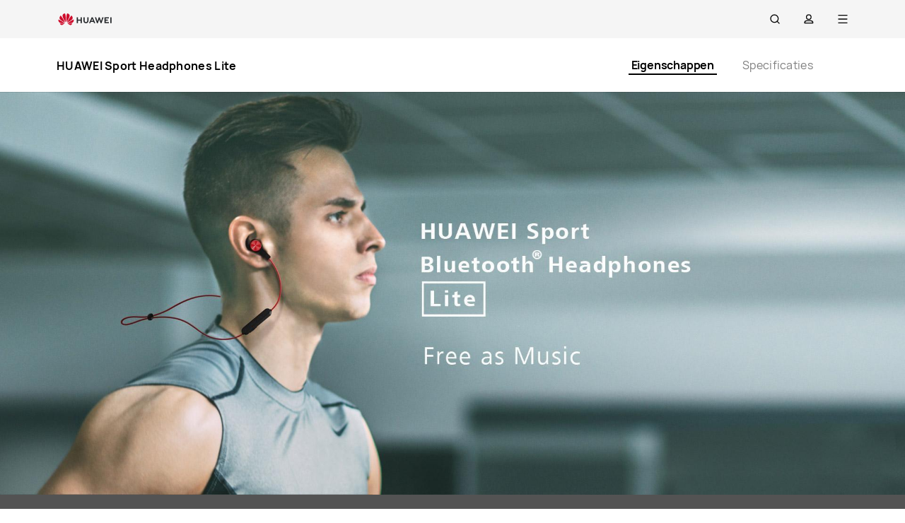

--- FILE ---
content_type: text/html;charset=UTF-8
request_url: https://consumer.huawei.com/be/headphones/sport-headphones-lite/
body_size: 24165
content:
<!DOCTYPE html>
<html xml:lang="nl-BE" lang="nl-BE" dir="" prefix="og:http://ogp.me/ns#">
<head>

<meta charset="utf-8" />
<meta http-equiv="X-UA-Compatible" content="IE=edge" />
<meta http-equiv="Content-Type" content="text/html; charset=utf-8"/>
<meta http-equiv="Access-Control-Allow-Origin" content="https://consumer-res.huaweistatic.com"/>
    <meta name="viewport" content="width=device-width, initial-scale=1.0"/>

    <meta name="description" content="Sportkoptelefoon is bluetooth koptelefoon speciaal ontworpen"/>
<meta name="keywords" content="bluetooth koptelefoon, huawei koptelefoon, sportkoptelefoon, waterdicht, noise cancelling."/>
<meta name="GENERATOR" content=" 8.00.7601.19003"/>
<meta name="robots" content="index,follow" />


            <meta name="title" content="HUAWEI Sport Headphones Lite | Accessories | HUAWEI Netherland"/>
    <title>HUAWEI Sport Headphones Lite | Accessories | HUAWEI Netherland</title>




    <link rel="canonical" href="https://consumer.huawei.com/be/headphones/sport-headphones-lite/"/>
    <meta PROPERTY="OG:TITLE" CONTENT="HUAWEI Sport Headphones Lite"/>
    <meta PROPERTY="OG:DESCRIPTION" CONTENT="Sportkoptelefoon is bluetooth koptelefoon speciaal ontworpen"/>



        <script type="application/ld+json">{"@context":"http://schema.org","@id":"https://consumer.huawei.com/be//#organization","@type":"Organization","name":"HUAWEI","url":"https://consumer.huawei.com/be//","logo":"https://consumer-res.huawei.com/etc/designs/huawei-cbg-site/clientlib-campaign-v4/common-v4/images/logo.png","subOrganization":[{"@id":"https://consumer.huawei.com/be//support/#organization","@type":"Organization","name":"HUAWEI Support","url":"https://consumer.huawei.com/be//support/"},{"@id":"https://consumer.huawei.com/be//#organization","@type":"Organization","name":"HUAWEI Shop","url":"https://consumer.huawei.com/be//"}],"contactPoint":{"@type":"ContactPoint","contactType":"support","areaServed":"BE","availableLanguage":["BE","be"]},"sameAs":["https://en.wikipedia.org/wiki/Huawei","https://www.facebook.com/huaweimobilebe","https://twitter.com/HuaweiMobileBE","https://www.instagram.com/huaweimobilebe/","https://www.youtube.com/channel/UCAsYDmHYDpEut0yMNxQ0P5g"]}</script>


    <script type="application/ld+json">
            {"@context":"http://schema.org","@type":"Product","name":"HUAWEI Sport Headphones Lite","description":"Sportkoptelefoon is bluetooth koptelefoon speciaal ontworpen","url":"https://consumer.huawei.com/be/headphones/sport-headphones-lite//","image":"https://consumer.huawei.com/dam/content/dam/huawei-cbg-site/weu/be/mkt/pdp/accessories/sport-headphones-lite/sport-headphones-lite-black.png","slogan":"","mainEntityOfPage":"https://consumer.huawei.com/be/headphones/sport-headphones-lite//","brand":{"@type":"brand","name":"HUAWEI","url":"https://consumer.huawei.com/be/about-us//","description":"De Huawei Consumer BG is een toegewijde leverancier van de nieuwste technologieën voor consumenten over de hele wereld. Huawei onthulde de HUAWEI Mate 30-serie en de Kirin 990-serie in 2019, waarmee een nieuw tijdperk van 5G wordt ingeleid. Lees meer over de mijlpalen en verwezenlijkingen van de Huawei Consumer Business Group door de jaren heen in onze Over ons-pagina."}}
    </script>

<script type="text/javascript">window.pageLoadStart = new Date().getTime();</script>
<link rel="shortcut icon" href="/dam/content/dam/huawei-cbg-site/common/huawei-logo.png" type="image/png" />
<link rel="icon" href="/dam/content/dam/huawei-cbg-site/common/huawei-logo.png" type="image/png" />
<link rel="bookmark" href="/dam/content/dam/huawei-cbg-site/common/huawei-logo.png" type="image/png" />

<link rel="stylesheet" type="text/css" href="/content/.resources/.rc/huawei-cbg-site-lm-basic/webresources/mkt/etc/designs/huawei-cbg-site/clientlib-campaign-v4/public-v4/css/public-v4-888dfcb3cc96ffc143693bc94b2793e14516b44db942aec49d3b34bd418694fa.min.css"/>

<link rel="stylesheet" type="text/css" href="/content/.resources/.rc/huawei-cbg-site-lm-basic/webresources/mkt/etc/designs/huawei-cbg-site/clientlib-public-userLogin/css/token-expire-dialog-66ee226589a42051b689eb2f59a2cbf31c16ec158ad6c8da5111e3e7758d5a03.min.css"/><link rel="stylesheet" type="text/css" href="/content/.resources/huawei-cbg-site-lm-basic/webresources/opensource/swiper/swiper.min.css">
<link rel="stylesheet" type="text/css" href="/content/.resources/.rc/huawei-cbg-site-lm-basic/webresources/mkt/etc/designs/huawei-cbg-site/clientlib-campaign-v4/common-v4-nav-v2/css/common-v4-nav-v2-789586904bb13d11da1c0c8f50dd68387f8ee0ac7e12ca1dcc7128e5bf904353.min.css"/>
<link rel="stylesheet" type="text/css" href="/content/.resources/.rc/huawei-cbg-site-lm-basic/webresources/mkt/etc/designs/huawei-cbg-site/clientlib-mkt/v5/common/common-header-v5/css/common-header-v5-94f2f670f444783a0b114b0de0cd4f40d8d940406104cbe6e0be1d3d47611c66.min.css"/>
<link rel="stylesheet" type="text/css" href="/content/.resources/.rc/huawei-cbg-site-lm-basic/webresources/mkt/etc/designs/huawei-cbg-site/clientlib-offer/clientlib-layout/css/clientlib-layout-bfac3e6fd5428a761608a81525237acbcd69998e6381b36a7108e31dd23790e7.min.css"/>



<script type="text/javascript">

    function getEncCookie(name){
        var arr,reg=new RegExp("(^| )"+name+"=([^;]*)(;|$)");
        if(arr=document.cookie.match(reg))
            return unescape(arr[2]);
        else
            return null;
    }
    // data layer javascript
    window.digitalData={"page":{"pageInfo":{"pageName":"cbg:be:product:headphones:sport-headphones-lite","countryCode":"BE","siteCode":"be","siteCode2":"be","siteName":"Belgium (BE)","appNum":"A53992467","language":"nl_be","site":"cbg","uri":"/be/headphones/sport-headphones-lite/","siteCodeForAPI":"benl","isProductDetailPage":true,"isProductMiniSitePage":false,"knowledgeHost":"//consumer-tkb.huawei.com","gaiaPath":"","checkDomain":false,"excludeDomainList":"","publishedHost":"https://consumer.huawei.com","siteCurrency":null,"baiduMapKeyV3":null,"ccpcApiKey":"DE","serviceGatewayPath":"https://sgw-de.c.huawei.com/forward","staticResHost":"https://"},"category":{"pageType":"product-detail","primaryCategory":"headphones","subCategory1":"sport-headphones-lite","subCategory2":null,"subCategory3":null},"pageType":{"type":""}},"product":{"productInfo":{"marketingName":"HUAWEI Sport Headphones Lite","category":"Headphones","subCategory":null}},"event":[]}

    window.encUser = getEncCookie("data_layer_enc");

    // is the site Arabic site
    window.isArabicSite = false;

    // map type
    window.customMapType = "gaia";
</script>
<script type="text/javascript" src="/.resources/huawei-cbg-site-lm-basic/webresources/opensource/jquery/jquery.min.js"></script>


<script type="text/javascript">
    var service_sessionuuid_support = "base/basecommonService/sessionuuid";

    var SITE_CODE = window.digitalData.page.pageInfo.siteCodeForAPI || window.digitalData.page.pageInfo.siteCode;
    var APP_NUM = window.digitalData.page.pageInfo.appNum;
    var site_language = window.digitalData.page.pageInfo.language;
    var countryCode = window.digitalData.page.pageInfo.countryCode;
    var allowHA = false;
    window.isEcommercePage = false;
</script>

    <input id="ha-report-url" type="hidden" value="https://metrics-dre.dt.dbankcloud.cn:443/webv2">

<script type="text/javascript">
(function () {
	window.isHealthWebView = function() {
		return window.JsInteraction && typeof window.JsInteraction.isFromHuaweiHealth === 'function' && window.JsInteraction.isFromHuaweiHealth();
	}

    window.isMyHuaweiAppView = function () {
        return window.integrationJsInterface || window.integrationJsInterfaceWebview;
    }

	// 页面头尾隐藏样式
	const appWebViewStyle = `
		.huawei-v4 #header-v4,
		.huawei-v4 #second-navigation-v4,
		.huawei-v4 #robotIcon,
		.huawei-v4 #cookie-information-template-wrapper,
		.huawei-v4 .huawei-convergent-cookie,
		.huawei-v4 .optanon-alert-box-wrapper,
		.huawei-v4 .nps-survey,
		.huawei-v4 .hwv3-animate-box,
		.huawei-v4 .huawei-bootom-cookie,
		.huawei-v4 #header-placeholder,
		.huawei-v4.nav-hidden .huawei-ie-tips {
			display: none !important;
		}`;

	function addCssByStyle(cssString) {
		const style = document.createElement("style");
		style.setAttribute("type", "text/css");

		const cssText = document.createTextNode(cssString);
		style.appendChild(cssText);

		const heads = document.getElementsByTagName("head");
		if (heads.length) {
			heads[0].appendChild(style);
		} else {
			document.documentElement.appendChild(style);
		}
	}


    /**
     * 判断当前页面是否为服务页面及智慧生活(window.hilink) 或者 MHW-APP(integrationJsInterface)嵌入
     *
     * @returns {*|boolean}
     */
    function isSupportPageInAppView() {
        return window.digitalData && window.digitalData.page.category.pageType == 'support'
            && (window.hilink || window.hicareJsInterface || window.integrationJsInterface || window.integrationJsInterfaceWebview);
    }

	function isEcommerceSite() {
		const siteCode = window.digitalData ? window.digitalData.page.pageInfo.siteCode2 : '';
		const ecommerceSiteCodeList = ['uk', 'fr', 'de', 'es', 'it', 'nl','ro', 'pt', 'pl', 'cz', 'tr', 'my', 'sa', 'ae', 'th', 'jp', 'pe', 'mx', 'cl', 'co', 'za', 'ru', 'ph'];
		return ecommerceSiteCodeList.indexOf(siteCode) > -1;
	}

    // 在运动健康中，隐藏页面头部露出尾部（尾部隐藏contact us）
    if ((isHealthWebView() && isEcommerceSite())) {
        let webViewStyle = `.huawei-v4 .v4.n09-footer .contact__block.footerv4-payment-types .footerv4-payment-cnt {
        						border-bottom: 0px!important;
							}
							.huawei-v4 .v4.n09-footer .contact__block:not(.footerv4-payment-types),
							.huawei-v4 .v4.n09-footer .language-switcher{
								display:none!important;
							}`
        addCssByStyle(appWebViewStyle + webViewStyle);
    }
    // 智慧生活服务页面webView中，隐藏页面头尾
    if (isSupportPageInAppView()) {
        let webViewStyle = `.huawei-v4 .v4.n09-footer .container div:not(.policy-text) {
								display: none !important;
							}`
        addCssByStyle(appWebViewStyle + webViewStyle);
    }

    // myHuaweiApp隐藏头尾
    if (isMyHuaweiAppView()) {
        let appWebviewCookieHidden = `.huawei-v4 #coiConsentBanner {
            display: none!important;
        }`
        addCssByStyle(appWebviewCookieHidden + appWebViewStyle);
    }

    function getUrlParam(name) {
        var reg = new RegExp("(^|&)" + name + "=([^&]*)(&|$)");
        var r = window.location.search.substr(1).match(reg);
        if (r != null) {
            return decodeURIComponent(r[2]);
        }
        return null; //返回参数值
    }

    function isMiniApp(){
        return getUrlParam("source") === "miniApp"
    }

    if(isMiniApp()){
        let webViewStyle = `
        		.huawei-v4 .v4.n09-footer,
        		.huawei-v4 .huawei-ie-tips {
			        display: none !important;
		        };
                `
        addCssByStyle(appWebViewStyle+webViewStyle)
    }

})();
</script>

<script type="text/javascript">
    window.dataLayer = window.dataLayer || [];

    function getChapter1() {
        var pageType = window.digitalData.page.category.pageType;
        pageType = pageType.split("_")[0];
        var chapter1 = "";
        switch (pageType) {
            case "homepage":
                chapter1 = "Home";
                break;
            case "support":
                chapter1 = "support";
                break;
            case "product-detail":
                chapter1 = "Mkt products";
                break;
            case "product-listing":
                chapter1 = "Mkt products";
                break;
            default:
                chapter1 = window.digitalData.page.category.primaryCategory;
        }
        return chapter1;
    }

    function getChapter2() {
        var pageType = window.digitalData.page.category.pageType;
        pageType = pageType.split("_")[0];
        var chapter2 = window.digitalData.page.category.subCategory1;
        if (pageType == "product-detail" || pageType == "product-listing") {
            chapter2 = window.digitalData.page.category.primaryCategory;
        }
        return chapter2;
    }

    function getChapter3() {
        var chapter3 = window.digitalData.page.category.subCategory2;
        var pageType = window.digitalData.page.category.pageType;
        pageType = pageType.split("_")[0];
        if (pageType == "product-detail") {
            chapter3 = window.digitalData.page.category.subCategory1;
        }
        return chapter3;
    }

    function getPageName() {
        var pageName = "";
        var pathArr = location.pathname.split("/");
        for (var index = pathArr.length - 1; index > 0; index--) {
            if (pathArr[index] != "") {
                pageName = pathArr[index];
                if (pageName.indexOf(".html") != -1) {
                    pageName = pageName.split(".")[0];
                }
                break;
            }
        }
        return pageName;
    }

    /* *
     *  判断是否APP内嵌，设置siteId
     * */
    function getMktDmpaSiteId() {
        var dmpa_siteId = "";
        if (window.integrationJsInterface || window.integrationJsInterfaceWebview) {
            dmpa_siteId = "HuaweiStore-app";
        } else {
            dmpa_siteId = $(window).width() < 1199.98 ? "HuaweiStore-wap" : "HuaweiStore-web";
        }
        return dmpa_siteId;
    }

    var DMPA_SCRIPT_BASEURL =  "";
    var dmpa_init_mkt_dmpa_params = {
        "siteId": getMktDmpaSiteId(),
        "IP": null,
        "userId": null,
        "sessionId": null,
        "country": digitalData.page.pageInfo ? digitalData.page.pageInfo.siteCode2 : "",
        "siteLanguage": digitalData.page.pageInfo.language ? digitalData.page.pageInfo.language.replace("_", "-") : "",
        "siteName": digitalData.page.pageInfo ? digitalData.page.pageInfo.siteCode2 : ""
    }

    /* *
     *
     *  设置dmpa5公共参数
     *
     * */
    function initMktDmpa5() {
        if (typeof dmpa5 === 'undefined' || document.readyState !== 'complete') {
            return;
        }
        //查询用户ID
        try {
            //获取uum的API
            var uumApi = mktConfig.uumApi;
            if (uumApi != null && uumApi != "") {
                var uumHost = uumApi.substring(0, uumApi.search("/users"));
                //tokenApi
                var tokenApiUrl = uumHost + "/gateway/csrfToken?_=" + Date.now();


                //若用户已经登录，则调用UUM接口查询用户信息
                $.ajax({
                    type: "GET",
                    url: uumApi + "/v1/login/info",
                    dataType: "json",
                    xhrFields: {withCredentials: true}
                }).always(function (result) {
                    if (result && result.resultCode == 0) {
                        dmpa_init_mkt_dmpa_params.userId = result.data.userId;
                    }

                    //设置sessionId
                    $.ajax({
                        type: "get",
                        url: tokenApiUrl,
                        xhrFields: {
                            withCredentials: true
                        },
                        crossDomain: true
                    }).always(function (result) {
                        if (result && result.resultCode == 0) {
                            dmpa_init_mkt_dmpa_params.sessionId = result.data;
                        }
                        setMktDmpaParams(dmpa_init_mkt_dmpa_params);
                    });

                })

            } else {
                dmpa_init_mkt_dmpa_params.userId = '';
                //会话中心未配置
                setMktDmpaParams(dmpa_init_mkt_dmpa_params);
            }
        } catch (e) {

        }

    }

    function setMktDmpaParams(dmpaParams) {
        if (typeof dmpa5 === 'undefined') {
            return;
        }
        dmpa5('set', dmpaParams); //公共参数初始化
        dmpa5('setTrackerUrl', DMPA_SCRIPT_BASEURL + "/");
        dmpa5('setAutoSendPV', false);//禁止自动发送 pv
        dmpa5('setDMPAVersion', 5); // 设置DMPA版本
        dmpa5('setAutoSendPP', false);//禁止自动发送 pp
        dmpa5('setAutoLinkTracking', false);//禁止自动发送 link
        //设置dmpa参数后发送一次pv
        trackMktDmpaPV();
    }

    /**
     * 设置dmpa的访客userId
     */
    function buildMktDmpaUserId() {
        var userId = 'xxxxxxxx-xxxx-4xxx-yxxx-xxxxxxxx'.replace(/[xy]/g, function (c) {
            var r = Math.random() * 16 | 0, v = c == 'x' ? r : (r & 0x3 | 0x8);
            return v.toString(16);
        });
        if (typeof $.cookie === 'function') {
            var site_name = window.site || window.siteCode || '';
        }
        return userId;
    }

    /**
     * 发送dmpa的pv，适用于mkt/服务/活动
     *
     */
    function trackMktDmpaPV() {

        // 判断是否为 App Webview
        var isAppWebview = window.integrationJsInterface || window.integrationJsInterfaceWebview;

        var referrerUrl = '';
        if (document.referrer.length > 0) {
            referrerUrl = document.referrer;
        }
        try {
            if (referrerUrl.length == 0 && opener.location.href.length > 0) {
                referrerUrl = opener.location.href;
            }
        } catch (e) {}

        var pvData = {
            "title": $("title").text() || null,
            "location": location.origin + location.pathname || null,
            "uri": digitalData.page.pageInfo.uri || null,
            "referrerUrl": referrerUrl || null,
            "trackSource": null,
            "trackMedium": null,
            "trackCampaign": null,
            "trackContent": null,
            "trackTerm": null,
            "pageLoadDelay": null,
            "pageHierarchy": null,
            "subModuleName": getMktDmpaSubModuleName()
        }

        // PDP页增加跟踪需要的额外参数
        if (digitalData.page.pageInfo.isProductDetailPage &&
            digitalData.product && digitalData.product.productInfo) {

            pvData["additionalProperty"] = JSON.stringify({
                "product_name": digitalData.product.productInfo.marketingName,
                "page_view": "PDP"
            });
        }

        if (!isAppWebview) {
            dmpa5("trackPageView", pvData);
        }
    }

    /**
     * 获取子模块名称
     */
    function getMktDmpaSubModuleName() {
        var url = location.href;
        var moduleName = "";
        if (url.indexOf("/support/") != -1) {
            moduleName = "Support";
        } else if (url.indexOf("/community/") != -1) {
            moduleName = "Community";
        } else if (url.indexOf("/promo/") != -1 || url.indexOf("/offer/") != -1) {
            //活动以及促销组件
            moduleName = "Activity";
        } else if (url.indexOf("/shop/") != -1 || url.indexOf("/buy/") != -1) {
            moduleName = "eCommerce";
        } else {
            moduleName = "Marketing";
        }
        return moduleName;
    }
</script>

    <script>
        var siteCode = window.digitalData ? window.digitalData.page.pageInfo.siteCode2 : '';
        var pageCategory = window.digitalData ? window.digitalData.page.category.pageType : '';
        var countryCode = window.digitalData ? window.digitalData.page.pageInfo.countryCode : '';
        var language = window.digitalData ? window.digitalData.page.pageInfo.language : '';
        var siteName = window.digitalData ? window.digitalData.page.pageInfo.siteName : '';
        var pageProductInfo = window.digitalData.product ? window.digitalData.product.productInfo : '';

        function dateFormat(fmt) {
            var d = new Date();
            var local = d.getTime();
            var offset = d.getTimezoneOffset() * 60000;
            var localUtc = new Date().getTimezoneOffset() / 60;
            var utcTime;
            if (localUtc > 0) {
                utcTime = local - offset;
            } else {
                utcTime = local + offset;
            }
            var CNTime = utcTime + 3600000 * 8;
            var nd = new Date(CNTime);
            var o = {
                "M+": nd.getMonth() + 1,
                "d+": nd.getDate(),
                "H+": nd.getHours(),
                "m+": nd.getMinutes(),
                "s+": nd.getSeconds(),
                "q+": Math.floor((nd.getMonth() + 3) / 3),
                "S": nd.getMilliseconds()
            };
            if (/(y+)/.test(fmt)) fmt = fmt.replace(RegExp.$1, (nd.getFullYear() + "").substr(4 - RegExp.$1.length));
            for (var k in o)
                if (new RegExp("(" + k + ")").test(fmt)) fmt = fmt.replace(RegExp.$1, (RegExp.$1.length == 1) ? (o[k]) : (("00" + o[k]).substr(("" + o[k]).length)));
            return fmt;
        }

        // hitTimeStamp : YYYYMMDD_hh:mm:ss 时区是(GMT+08:00) China Time，就是GA全球视图的时区
        window.dataLayer.push({
            userId: "",
            sessionId: "",
            firstSourceMedium: "",
            lastSourceMedium: "",
            accountStatus: "",
            loginStatus: "",
            hitTimeStamp: dateFormat("yyyy-MM-dd_HH:mm:ss"),
            pageCategory: pageCategory,
            siteCountryCode: countryCode,
            siteLanguage: language,
            siteCountryName: siteName,
            "productMktName": pageProductInfo && pageProductInfo.marketingName || '',
            "productCategory": pageProductInfo && pageProductInfo.category || '',
            "userCategory": ""
        });

        if (pageCategory == 'search') {
            var reg = new RegExp("(^|&)keyword=([^&]*)(&|$)");
            var val = window.location.search.substr(1).match(reg);
            if (val != null && val[2]) {
                var searchKeyword = decodeURIComponent(val[2])
                window.dataLayer.push({
                    cat55: "product",
                    kw55: searchKeyword,
                    siteSearchResults: ""
                });
            };

        }
    </script>

<script type="text/javascript">
    /**
     * 获取url中的参数
     */
    function getUrlParam(name) {
        var reg = new RegExp("(^|&)" + name + "=([^&]*)(&|$)"); //构造一个含有目标参数的正则表达式对象
        var r = window.location.search.substr(1).match(reg); //匹配目标参数
        if (r != null) {
            return decodeURIComponent(r[2]);
        }
        return null; //返回参数值
    }
</script>


    <script type="text/javascript" charset="UTF-8">
        //  var storeAppId = getUrlParam("appId");
        //存在window.integrationJsInterface说明为app webview嵌入模式
        if (window.integrationJsInterface || window.integrationJsInterfaceWebview) {
            var appmaxTime = 5000;
            var isAppStore = setInterval(function () {
                try {
                    if ($(".optanon-alert-box-wrapper").length > 0 || $("#onetrust-consent-sdk").length > 0) {
                        $(".optanon-alert-box-wrapper,#onetrust-consent-sdk").remove();
                        clearInterval(isAppStore);
                    }
                } catch (e) {

                }
                if (appmaxTime-- < 1) {
                    clearInterval(isAppStore);
                }

            }, 20);
        }
    </script>

            <script type="text/plain" class="analysis-cookie optanon-category-2">
                (function(w,d,s,l,i){
                    w[l]=w[l]||[];
                    w[l].push({'gtm.start':new Date().getTime(),event:'gtm.js'});
                    var f=d.getElementsByTagName(s)[0],
                    j=d.createElement(s),
                    dl=l!='dataLayer'?'&l='+l:'';
                    j.async=true;j.src='https://www.googletagmanager.com/gtm.js?id='+i+dl;f.parentNode.insertBefore(j,f);
                })(window,document,'script','dataLayer','GTM-MBP7H56');

            </script>


    <script id="CookieConsent" defer  src="https://policy.app.cookieinformation.com/uc.js" data-culture="NL" cs-id="48822" data-gcm-version="2.0" type="text/javascript"></script>
    <script type="text/javascript">
        // 添加监听cookie配置变更的事件
        window.addEventListener('CookieInformationConsentGiven',
            function () {
                var enableStatCookie = window.CookieInformation.getConsentGivenFor('cookie_cat_statistic');
                if (enableStatCookie) {
                    activeCookieScripts('optanon-category-2');
                }
            }, false);

        function activeCookieScripts(cookieClassName) {
            if(!thirdPartyEmbedded()){
                const selectorName = '.' + cookieClassName;
                $(selectorName).each(function() {
                    activeScriptNode($(this)[0]);
                })
            }
        }
        /* 判断当前页面请求是来自 Pmall 或 ISRP */
        function thirdPartyEmbedded(){
            let thirdPartyPathName;
            if (window.integrationJsInterface || window.integrationJsInterfaceWebview) {
                // APP嵌入，不展示
                return true;
            }
            if (parent !== window) {
                try {
                    thirdPartyPathName = top.location.href;
                }catch (e) {
                    thirdPartyPathName = window.location.href;
                }
            }else{
                thirdPartyPathName = window.location.href;
            }

            return thirdPartyPathName.indexOf("integrateMode\=iframe") !== -1;
        }

        function activeScriptNode(scriptNode){
            if(!scriptNode){
                return;
            }

            if(scriptNode.getAttribute("type") === "text/plain"){
                const isDocNotComplete = document.readyState !== 'complete';

                if(isDocNotComplete && !scriptNode.classList.contains('optanon-category-2')){
                    window.dataLayer = window.dataLayer || [];
                    window.addEventListener('load', () => {
                        setTimeout(() => {
                            _activeScriptNode(scriptNode);
                        })
                    });
                }else{
                    _activeScriptNode(scriptNode);
                }
            }
        }

        function _activeScriptNode(_scriptNode){
            let cloneScriptNode = _scriptNode.cloneNode(true);
            cloneScriptNode.setAttribute("type", "text/javascript");
            _scriptNode.parentNode.replaceChild(cloneScriptNode, _scriptNode);
        }
    </script>

    <script type="text/javascript">
        var enableExternalLinkPopup = true;
        var externalLinkWhitelist = JSON.parse("[\"huawei.com\",\"huawei.cn\",\"h5hosting-drcn.dbankcdn.cn\",\"vmall.com\",\"dpd.pt\",\"cn.biosenseclinic.com\",\"contentcenter-drcn.dbankcdn.com\",\"css-complain-drcn.platform.dbankcloud.cn\",\"fancourier.ro\"]");
    </script>

 
<script type="text/javascript">
    let mktWebResourceBaseDir = {};
    let adminWebResourceBaseDir = {};
    let appsWebResourceBaseDir = {};
    let opensourceResourceBaseDir = {};
    let forumWebResourceBaseDir = {};
    mktWebResourceBaseDir["designPath"] = "/.resources/huawei-cbg-site-lm-basic/webresources/mkt";
    adminWebResourceBaseDir["designsPath"] = "/.resources/huawei-cbg-site-lm-basic/webresources/admin";
    appsWebResourceBaseDir["designsPath"] = "/.resources/huawei-cbg-site-lm-basic/webresources";
    opensourceResourceBaseDir["designsPath"] = "/.resources/huawei-cbg-site-lm-basic/webresources/opensource";
    forumWebResourceBaseDir["designPath"] = "/.resources/huawei-cbg-site-lm-community/webresources/community";
</script>
<script>
    let Granite = {
        public:false
    };
        Granite.public = true;
</script>

<script type="text/javascript">
    var enableNewCookieCfg = Boolean(true);
    var cookieModeSetting = "cookieInformation";
    var ctlAnalysisCookie = Boolean(false);
    var ctlAdvertiseCookie = Boolean(false);
    var enableDefaultCookieAccept = Boolean(false);
    var pushForConsentTime = "";
    var pushForConsentTimeNewMode = "";

	isECommerceSite = window.isECommerceSite || 'None';
	var isEcommerceSiteFlag = Boolean(false);
    // 分享于My Huawei App中打开 开关
    var enableShareFeature = Boolean(true);
    // My Huawei App 下载页面地址配置项
    var appDownloadLink = "";
    // 是否启用 App 侧 FA 数据推送
    var enableAppFa = Boolean(false);
</script>

<script type="text/javascript">
    var supportv2 = {};
    supportv2["apiBaseUrl"] = "https:\/\/ccpce\-de.consumer.huawei.com\/ccpcmd\/services\/dispatch\/secured\/CCPC\/EN";
    supportv2["captchaUrl"] = "contentcenter\-dre.dbankcdn.com\/pub_1\/cscaptcha_captcha_900_9\/b\/v3\/netease";
    supportv2["captchaServiceDomain"] = "csc\-adapter\-dre.security.dbankcloud.com";
    supportv2["toCApiUrl"] = "https:\/\/itrinity\-de.c.huawei.com";
    supportv2["supportApiUrl"] =  "https:\/\/consumer.huawei.com\/support";
    supportv2["cmktApiUrl"] =  "https:\/\/consumer\-api\-de.huawei.com\/cuepf";
    supportv2["casUrl"] = "https:\/\/id7.cloud.huawei.com\/CAS";
    supportv2["logisticcode"] = "";
    supportv2["designsPath"] = "/.resources/huawei-cbg-site-lm-basic/webresources/support";
    supportv2["myDeviceI18nValue"] = "Mijn apparaat";
    supportv2["productCategoryMapping"] = "[]";
    supportv2["gaEntrance"] = ""
    supportv2["gaModule"] = ""
    supportv2["entranceLv2ForGa"] = ""
    supportv2["productCategory1"] = ""
    supportv2["productCategory2"] = ""
    supportv2["productCategory3"] = ""
    supportv2["productCategory4"] = ""
    supportv2["ccpcSgwAppId"] = "96E6614BD648F3582A2D6D657C5CC768"
    supportv2["ccpcMyHuaweiApiId"] = "EDCF82D77A5AB59706CD5F2163F67427"
    supportv2["uumSgwAppId"] = "EDCF82D77A5AB59706CD5F2163F67427"
    supportv2["enableCsrfVerify"] = "true" == 'true';
    supportv2["weComSdk"] = "https://wwcdn.weixin.qq.com/node/open/js/wecom-jssdk-2.0.2.js";
    supportv2["weComCorpId"] = "ww1c80e3515f0cf2c3";
    supportv2["weComAgentId"] = "1000397";
    supportv2["weComOauth2BaseUrl"] = "https://open.weixin.qq.com";
    supportv2["uniportalBaseUrl"] = "https://uniportal.huawei.com";
    supportv2["clientId"] = "cbgwebsite";
    supportv2["salesAdvisorBaseUrl"] = "https://iretail.huawei.com/sales-advisor/console/services";
    supportv2["agreementHost"] = "https://iretail.huawei.com/retail/rp/web/index.html#";
</script>

<script type="text/javascript">
    var loginApiUrl={};
    loginApiUrl["cmscApiUrl"] = "";
    loginApiUrl["huaweitimeApiUrl"] = "";

    var mktConfig={};
    mktConfig["websiteFunctionApi"] = "https:\/\/consumer\-api\-de.huawei.com\/cuepf";
    mktConfig["uumApi"] = "https:\/\/itrinity\-de.c.huawei.com\/users";
    mktConfig["sgwApi"] = (window.digitalData && window.digitalData.page.pageInfo.serviceGatewayPath) ? window.digitalData.page.pageInfo.serviceGatewayPath : "";
</script>


<input type="hidden" id="month_txt" value="month txt" />


<input type="hidden" id="underageTips" value="" btnText="" />
<input type="hidden" id="userAccountLock" data-title=""
       data-desc="" data-btn=""/>

<script src="/content/.resources/.rc/huawei-cbg-site-lm-basic/webresources/mkt/etc/designs/huawei-cbg-site/clientlib-campaign-v4/public-v4/js/public-v4-e264ffb9d882b2cf27416f655dea76bdd7256a47461f7c3df152ae9bd19adc78.min.js"></script>

<script src="/content/.resources/.rc/huawei-cbg-site-lm-basic/webresources/opensource/opensource-02ab06a1a1106bceb9da72e4be9862a29873de7558594de30e97ba7964c06a3c.min.js"></script>

<script src="/content/.resources/.rc/huawei-cbg-site-lm-basic/webresources/opensource/jquery-cookie/jquery-cookie-27b4a95300595d2cc3cbeb8747a4956930ce41c2f24ecc8a02f2a6b0585a8253.min.js"></script>

<script src="/content/.resources/.rc/huawei-cbg-site-lm-basic/webresources/mkt/etc/designs/huawei-cbg-site/clientlib-public-userLogin/js/clientlib-public-userLogin-7f0d2e47b6dfac6d97979d77b658ca4ea0489455261e0ce2b99ccee729740b61.min.js"></script><script src="/content/.resources/.rc/huawei-cbg-site-lm-basic/webresources/mkt/etc/designs/huawei-cbg-site/clientlib-public-HiAnalyticsJSSDK/js/HiAnalyticsJSSDK-2ca275a9ec7c00fd8e8ccef2a651de57d6f2f9ebe142428ebd914aef1473c9d5.min.js"></script>
<script src="/content/.resources/.rc/huawei-cbg-site-lm-basic/webresources/mkt/etc/designs/huawei-cbg-site/clientlib-public-dmpa/js/clientlib-public-dmpa-5282ac86c8453b6b3549b50e760d803fcd67b50c8f6d5fd2ef1e2451e34f15ef.min.js"></script>

<script src="/content/.resources/.rc/huawei-cbg-site-lm-basic/webresources/opensource/xss/xss-20177940f117ba913f994e180bc38ec5a85acb37bf79e181079d9a68d44a4da9.min.js"></script>
<link rel="stylesheet" type="text/css" href="/content/.resources/.rc/huawei-cbg-site-lm-basic/webresources/mkt/etc/designs/huawei-cbg-site/clientlib-offer/component-bar/css/phoenixHotAreaIcon-587e318d236879703a8c194d350c1fbee5cf8806de90aa5d5ef24fb77a072930.min.css"/><script src="/content/.resources/.rc/huawei-cbg-site-lm-basic/webresources/opensource/swiper/swiper-fcf4928e512b4752ba7de91e194b2bceaff99f1e5488dd1d564436ad8c316a73.min.js"></script><style>
    a[href="javascript:return false;"] {
        cursor: initial !important;
    }
</style><div>
<link rel="stylesheet" type="text/css" href="/content/.resources/.rc/huawei-cbg-site-lm-basic/webresources/mkt/etc/designs/huawei-cbg-site/clientlib-product/css/clientlib-product-d4396ec624825fe5b0889d0d2772dafaa5c3d9c09d4bc8eec36bffde952e5bc6.min.css"/>

<link rel="stylesheet" type="text/css" href="/content/.resources/.rc/huawei-cbg-site-lm-basic/webresources/apps/huawei-cbg-site/components/content/product/product-awards-component/clientlib/css/custom-bee37aa898acc26187ebf49fdf54259696fe451ac16f828729080f5f5d91329e.min.css"/><link rel="stylesheet" type="text/css" href="/content/.resources/.rc/huawei-cbg-site-lm-basic/webresources/apps/huawei-cbg-site/components/content/p10/product-vip-service-component/clientlib/css/custom-c9e7dd93bb0dd21dce41c0ebbecacff6f3c50235b0c10b56d2474491dcd42f1a.min.css"/></div>

<script type="text/javascript">
    var gascroll = 1;
</script>

<!--/* 解决ios safari浏览器将纯数字税号转化为telephone链接 */-->
<meta name="format-detection" content="telephone=no"/>

<input id="is-edit-mode" type="hidden" value="false">
<!-- To distinguish with AEM instance -->
<input id="is-magnolia-instance" type="hidden" value="true">


<input type="hidden" id="offer-page-type" value="">
<input type="hidden" id="offer-home-page" value="">
<input type="hidden" id="aem-run-mode" value="">

<!--/* 只在电商页面加载 */-->


                              <script>!function(e){var n="https://s.go-mpulse.net/boomerang/";if("False"=="True")e.BOOMR_config=e.BOOMR_config||{},e.BOOMR_config.PageParams=e.BOOMR_config.PageParams||{},e.BOOMR_config.PageParams.pci=!0,n="https://s2.go-mpulse.net/boomerang/";if(window.BOOMR_API_key="UJMB4-NBTC3-H98Y8-DGS6P-HKDZV",function(){function e(){if(!o){var e=document.createElement("script");e.id="boomr-scr-as",e.src=window.BOOMR.url,e.async=!0,i.parentNode.appendChild(e),o=!0}}function t(e){o=!0;var n,t,a,r,d=document,O=window;if(window.BOOMR.snippetMethod=e?"if":"i",t=function(e,n){var t=d.createElement("script");t.id=n||"boomr-if-as",t.src=window.BOOMR.url,BOOMR_lstart=(new Date).getTime(),e=e||d.body,e.appendChild(t)},!window.addEventListener&&window.attachEvent&&navigator.userAgent.match(/MSIE [67]\./))return window.BOOMR.snippetMethod="s",void t(i.parentNode,"boomr-async");a=document.createElement("IFRAME"),a.src="about:blank",a.title="",a.role="presentation",a.loading="eager",r=(a.frameElement||a).style,r.width=0,r.height=0,r.border=0,r.display="none",i.parentNode.appendChild(a);try{O=a.contentWindow,d=O.document.open()}catch(_){n=document.domain,a.src="javascript:var d=document.open();d.domain='"+n+"';void(0);",O=a.contentWindow,d=O.document.open()}if(n)d._boomrl=function(){this.domain=n,t()},d.write("<bo"+"dy onload='document._boomrl();'>");else if(O._boomrl=function(){t()},O.addEventListener)O.addEventListener("load",O._boomrl,!1);else if(O.attachEvent)O.attachEvent("onload",O._boomrl);d.close()}function a(e){window.BOOMR_onload=e&&e.timeStamp||(new Date).getTime()}if(!window.BOOMR||!window.BOOMR.version&&!window.BOOMR.snippetExecuted){window.BOOMR=window.BOOMR||{},window.BOOMR.snippetStart=(new Date).getTime(),window.BOOMR.snippetExecuted=!0,window.BOOMR.snippetVersion=12,window.BOOMR.url=n+"UJMB4-NBTC3-H98Y8-DGS6P-HKDZV";var i=document.currentScript||document.getElementsByTagName("script")[0],o=!1,r=document.createElement("link");if(r.relList&&"function"==typeof r.relList.supports&&r.relList.supports("preload")&&"as"in r)window.BOOMR.snippetMethod="p",r.href=window.BOOMR.url,r.rel="preload",r.as="script",r.addEventListener("load",e),r.addEventListener("error",function(){t(!0)}),setTimeout(function(){if(!o)t(!0)},3e3),BOOMR_lstart=(new Date).getTime(),i.parentNode.appendChild(r);else t(!1);if(window.addEventListener)window.addEventListener("load",a,!1);else if(window.attachEvent)window.attachEvent("onload",a)}}(),"".length>0)if(e&&"performance"in e&&e.performance&&"function"==typeof e.performance.setResourceTimingBufferSize)e.performance.setResourceTimingBufferSize();!function(){if(BOOMR=e.BOOMR||{},BOOMR.plugins=BOOMR.plugins||{},!BOOMR.plugins.AK){var n=""=="true"?1:0,t="",a="aogmfoixibza22lwhdxa-f-26d982345-clientnsv4-s.akamaihd.net",i="false"=="true"?2:1,o={"ak.v":"39","ak.cp":"865909","ak.ai":parseInt("326205",10),"ak.ol":"0","ak.cr":12,"ak.ipv":4,"ak.proto":"h2","ak.rid":"1f84100e","ak.r":42221,"ak.a2":n,"ak.m":"dsca","ak.n":"essl","ak.bpcip":"3.140.194.0","ak.cport":59578,"ak.gh":"23.64.113.35","ak.quicv":"","ak.tlsv":"tls1.3","ak.0rtt":"","ak.0rtt.ed":"","ak.csrc":"-","ak.acc":"","ak.t":"1769355502","ak.ak":"hOBiQwZUYzCg5VSAfCLimQ==zvIANzpRXqRqyErFE/yie470hawMJ5z9q9l87ETzdISieSMTF0Y2Pveau/n0NycqztDOwBrz+4NIo5YZM6VMbioZT5zKqvFnHoiRY+EIWmRweEkIjShWAMVz4he87sjDXKZkoASaVcQKk+HbqTbAjuZ+6CTH1b/t9If31JocOjPWuPdAF2zs2vq+l6bKbKNySkT9Rpnlky9mFOpTC4SnvU+zIwIWv06XQb2sx0NnByV0YqrksXOq7ZKj1F6AVYOOYYPsWk6E6nS53JRwAXR43GO8BEZF+wXFMVhW/SR7D112nrgGWMHSBhE+1M0t6DCevs4yz1ydw4zOlJgIpT9pQ3UcOtlH4TCskZOO9T9N01mIIJHcXHUfUJxe4J3CyzLyHcDiHP8/HsxpQ1UAig2EeMpopmZo8AigMCLoKKMTDD8=","ak.pv":"355","ak.dpoabenc":"","ak.tf":i};if(""!==t)o["ak.ruds"]=t;var r={i:!1,av:function(n){var t="http.initiator";if(n&&(!n[t]||"spa_hard"===n[t]))o["ak.feo"]=void 0!==e.aFeoApplied?1:0,BOOMR.addVar(o)},rv:function(){var e=["ak.bpcip","ak.cport","ak.cr","ak.csrc","ak.gh","ak.ipv","ak.m","ak.n","ak.ol","ak.proto","ak.quicv","ak.tlsv","ak.0rtt","ak.0rtt.ed","ak.r","ak.acc","ak.t","ak.tf"];BOOMR.removeVar(e)}};BOOMR.plugins.AK={akVars:o,akDNSPreFetchDomain:a,init:function(){if(!r.i){var e=BOOMR.subscribe;e("before_beacon",r.av,null,null),e("onbeacon",r.rv,null,null),r.i=!0}return this},is_complete:function(){return!0}}}}()}(window);</script></head>
<body class="huawei-v4 huawei-be   page-name-sport-headphones-lite  ">

<script type="text/plain" class="optanon-category-2 analysis-cookie default-load-cookie">
    $(function () {
        var curPageCategory = window.digitalData ? window.digitalData.page.category.pageType : "";
        var haAvailableMktPageTypes = ['homepage','product-listing','product-detail','product-detail_specs','search'];

        if (window.isECommerceSite !== "None"
            && haAvailableMktPageTypes.includes(curPageCategory) && window.ecCom) {
            // HA自动埋码
            try {
                var haAutoTrackTimerMkt = null;
                if (window._hasdk) {
                    ecCom.HATrack.autoTrack();
                } else {
                    haAutoTrackTimerMkt = setInterval(function () {
                        if (window._hasdk) {
                            clearInterval(haAutoTrackTimerMkt);
                            ecCom.HATrack.autoTrack();
                        }
                    }, 100);
                }
            } catch (error) {
            }
        }
    });
</script>

        <style>
            .header-tag-title.seo{
                position:absolute;
                display: block;
                height: 0;
                width: 0;
                overflow: hidden;
                z-index: -1;
            }
        </style>
        <h1 class="header-tag-title seo">
            HUAWEI Sport Headphones Lite
        </h1>







<input title="cookie" type="hidden" id='cookieType' value="hwcookie" />



<span class="popular-text hidden" data-value="Populaire resultaten"></span>
<span class="suggested-text hidden" data-value="Aanbevolen resultaten"></span>
    <div class="huawei-ie-tips" style="display: none;">
        <div class="huawei-ie-cnt">
            <div class="huawei-ie-txt">Gebruik de laatste versie van Internet Explorer of switch naar een andere browser voor een betere gebruikservaring.
                <a class="huawei-ie-close" href="javascript:;" title="close">
                    <svg width="32" height="32" xmlns="http://www.w3.org/2000/svg">
                        <g fill="#3C3C3C" fill-rule="evenodd">
                            <path d="M8 7l17 17-1 1L7 8z"></path>
                            <path d="M7 24L24 7l1 1L8 25z"></path>
                        </g>
                    </svg>
                </a>
            </div>
        </div>
    </div>




<div class="v4 v5-style header-placeholder-pl nav-v2" id="header-placeholder"></div>

<div class="v4 header v5-style  platform-invisible   nav-v2" id="header-v4" data-component="header"  role="navigation">
    <div id="topTipsBox" class="top-tips-box">
    </div>

    <input title="main-nav" type="hidden" id='mainNav' value="nav-v2" />
    <div class="v4 n01-main-navigation main-navigation nav-v2" data-component="n01-main-navigation">
        <div class="container main-navigation__container">
            <a data-title="logo" class="logo" href="/be/" data-navicon="logo">
                <img src="/.resources/huawei-cbg-site-lm-basic/webresources/mkt/etc/designs/huawei-cbg-site/clientlib-campaign-v4/common-v4/images/logo.svg" width="142" alt="Huawei-v4" />
                <img class="image-dark" src="/.resources/huawei-cbg-site-lm-basic/webresources/mkt/etc/designs/huawei-cbg-site/clientlib-campaign-v4/common-v4/images/logo-dark.svg" width="142" alt="Huawei-v4" />
            </a>

            <div class="nav-menuback-button">
                <svg width="22"
                     height="22"
                     viewBox="0 0 24 24"
                     fill="none"
                     xmlns="http://www.w3.org/2000/svg">
                    <path d="M16.2426 6.34317L14.8284 4.92896L7.75739 12L14.8285 19.0711L16.2427 17.6569L10.5858 12L16.2426 6.34317Z"
                          fill="currentColor"/>
                </svg>
            </div>

            <nav class="main-nav" role="presentation">
                <div class="main-nav-wrap">
    <div class="lf-nav nav-zone">
            <ul class="main-nav__list" role="menubar">
                        <li class="main-nav__item " role="menuitem"
                            tabindex="0">
                            <a title="Wearable" data-navicon="Wearable" class="main-nav__link unhover title-hide-v5" href="/be/wearables/" target="" rel="">Wearable</a>

                                <div class="nav-submenu-item">

                                </div>

                        </li>
                        <li class="main-nav__item " role="menuitem"
                            tabindex="1">
                            <a title="Audio" data-navicon="Audio" class="main-nav__link unhover title-hide-v5" href="/be/audio/" target="" rel="">Audio</a>

                                <div class="nav-submenu-item">

                                </div>

                        </li>
            </ul>
    </div>

    <div class="rg-nav nav-zone">
            <ul class="main-nav__list" role="menubar">
                        <li class="main-nav__item " role="menuitem"
                            tabindex="0">
                            <a title="Support" data-navicon="Support" class="main-nav__link unhover title-hide-v5" href="/be/support/" target="" rel="">Support</a>

                                <div class="nav-submenu-item">

                                </div>

                        </li>
            </ul>
    </div>
                    <div tabindex="0" aria-haspopup="true" role="button" aria-expanded="false" class="login-v4-wrap nav-addons__link nav-addons__profile wap ">
                        <div class="login-v4-cnt" data-gamodule="navigation" data-gaevent="support_interaction" data-entrancelevel="common">
                            <ul class="show-login" data-support-url='https://consumer.huawei.com/be/support/' data-support-usercenter-url='https://consumer.huawei.com/be/support/user-center/' data-support-cmkt-url='https://consumer-api-de.huawei.com/cuepf' data-support-cas-url='https://id7.cloud.huawei.com/CAS' data-support-country-code='BE' data-support-login='yes' data-version='v4' data-register-type='email'>
                            </ul>
                            <ul class="show-logout">
                            </ul>
                        </div>
                    </div>
                </div>
            </nav>

            <div class="nav-addons">


                <button class="nav-addons__link nav-addons__search js-open-search" aria-haspopup="true" role="button" aria-expanded="false" data-navicon="search">
                <span class="icon font-ico-search">
                    <svg xmlns="http://www.w3.org/2000/svg" width="16" height="16" viewBox="0 0 24 24" color="#7f7f7f" fill="none" stroke="currentColor" stroke-width="2" stroke-linecap="round" stroke-linejoin="round" class="feather feather-search">
                        <circle cx="11" cy="11" r="8"></circle>
                        <line x1="21" y1="21" x2="16.65" y2="16.65"></line>
                    </svg>
                    <span class="sr-only">Zoeken</span>
                </span>
                </button>

                    <div tabindex="0" aria-haspopup="true" role="button" aria-expanded="false" class="login-v4-wrap nav-addons__link nav-addons__profile pc ">
                <span class="icon font-ico-profile">
                    <svg xmlns="http://www.w3.org/2000/svg" width="16" height="16" viewBox="0 0 16 16">
                        <g transform="translate(0.173)">
                            <rect height="16" transform="translate(-0.173)" fill="none" opacity="0.15"/>
                            <g transform="translate(1.186 1.303)">
                                <path
                                        d="M4322.7-122.272a2.349,2.349,0,0,0-2.312-1.955h-5.734a2.35,2.35,0,0,0-2.313,1.955h10.36m-5.18-5.212a2.609,2.609,0,0,0,2.606-2.606,2.609,2.609,0,0,0-2.606-2.606,2.609,2.609,0,0,0-2.606,2.606,2.609,2.609,0,0,0,2.606,2.606m5.6,6.516h-11.207a.911.911,0,0,1-.912-.912,3.648,3.648,0,0,1,3.648-3.649h5.734a3.649,3.649,0,0,1,3.648,3.649A.912.912,0,0,1,4323.12-120.969Zm-5.6-5.212a3.909,3.909,0,0,1-3.909-3.909,3.909,3.909,0,0,1,3.909-3.909,3.91,3.91,0,0,1,3.909,3.909A3.91,3.91,0,0,1,4317.517-126.181Z"
                                        transform="translate(-4311.001 134)" fill="#7f7f7f"/>
                            </g>
                        </g>
                    </svg>
                    <span class="sr-only">profiel</span>
                    <span class="icon-onlink-left"></span>
                    <span class="icon-onlink-right"></span>
                </span>
                        <div class="login-v4">
                            <div class="login-font">
                                <span class="login-bot"></span>
                                <span class="login-top"></span>
                            </div>

                            <div class="login-v4-cnt" data-gamodule="navigation" data-gaevent="support_interaction" data-entrancelevel="common">
                                <ul class="show-login" data-support-url='https://consumer.huawei.com/be/support/' data-support-usercenter-url='https://consumer.huawei.com/be/support/user-center/' data-support-cmkt-url='https://consumer-api-de.huawei.com/cuepf' data-support-cas-url='https://id7.cloud.huawei.com/CAS' data-support-country-code='BE' data-support-login='yes' data-version='v4' data-register-type='email'>


                                        <li>
                                            <a cat='Navigation'
                                               act='Click on sign in'
                                               class="signInBtn a-sup-common"
                                               lab='<page title>'
                                               href="javascript:void(0)"
                                               data-title="login"
                                            >
                                                <span>login</span>
                                            </a>
                                        </li>
                                        <li>
                                            <a class="a-sup-common registeredBtn ha-click-dispach"
                                               ha-id="me_click_login_and_registration"
                                               a-title="registration" cat='Navigation'
                                               act='Click on sign up' lab='<page title>'
                                               href="javascript:void(0)"
                                               data-title="Registratie"
                                            >
                                                <span>Registratie</span>
                                            </a>
                                        </li>
                                </ul>
                                <ul class="show-logout">

                                            <li class="signin-service">
                                                <a class="a-sup-common ha-click-dispach" cat='Navigation' act='Click on my service' lab='<page title>'
                                                   href='https://consumer.huawei.com/be/support/user-center/?type=service'
                                                   data-title="Mijn diensten" ha-id="me_click_my_service"
                                                >
                                                    <span>Mijn diensten</span>
                                                </a>
                                            </li>

                                        <li class="signin-information">
                                            <a class="a-sup-common ha-click-dispach" cat='Navigation' act='Click on my info' lab='<page title>'
                                               href='https://consumer.huawei.com/be/support/user-center/?type=userinfo'
                                               data-title="Mijn informatie" ha-id="me_click_personal_info"
                                            >
                                                <span>Mijn informatie</span>
                                            </a>
                                        </li>
                                        <li class="app-sign app-sign-user">
                                            <a class="a-sup-common" href='https://consumer.huawei.com/be/support/user-center/' data-title="user center">
                                                <span class="signin-user"></span>
                                            </a>
                                        </li>

                                        <li class="logout-btn">
                                            <a class="a-sup-common my-exit ha-click-dispach" ha-id="me_click_log_out" cat='Navigation' act='Click on exit'
                                               lab='<page title>' href="javascript:void(0)" data-title="Teken uit"
                                               act='Click on exit'
                                            >
                                                <span>Teken uit</span>
                                            </a>
                                        </li>
                                </ul>
                            </div>
                        </div>
                    </div>


                <button aria-haspopup="true" role="button" aria-expanded="false" class="nav-toggle js-nav-toggle">
                    <span class="icon font-ico-breadcrumbs">
                        <svg xmlns="http://www.w3.org/2000/svg" width="16" height="16" viewBox="0 0 16 16">
                            <g id="组_54960" data-name="组 54960" transform="translate(-1024 -207)">
                                <rect id="矩形备份-54" width="16" height="16" transform="translate(1024 207)" fill="none" opacity="0.15"/>
                                <path id="路径_23452" data-name="路径 23452" d="M2836.948-2413a.667.667,0,0,1-.667-.667.666.666,0,0,1,.667-.667h12a.667.667,0,0,1,.667.667.667.667,0,0,1-.667.667Zm0-5.333a.667.667,0,0,1-.667-.667.667.667,0,0,1,.667-.667h12a.667.667,0,0,1,.667.667.667.667,0,0,1-.667.667Zm0-5.333a.667.667,0,0,1-.667-.667.667.667,0,0,1,.667-.667h12a.667.667,0,0,1,.667.667.667.667,0,0,1-.667.667Z" transform="translate(-1810.948 2634)" fill="#7f7f7f"/>
                            </g>
                        </svg>
                        <span class="sr-only">Open menu</span>
                    </span>
                </button>
            </div>
        </div>
    </div>
    <div class="v4 n12-search popup nav-v2" data-component="n12-search">
        <div class="container">
            <button tabindex="-1" type="button" class="popup__close-btn js-close-popup">
                <span class="sr-only">Sluiten</span>
            </button>
            <div class="row">
                <div class="col-xl-6 offset-xl-3 col-lg-8 offset-lg-2 col-md-10 offset-md-1">
                    <div class="search__form-container">
                        <label class="sr-only" for="search">search</label>
                        <input class="search__form-input js-search-autocomplete" text="search" name="search" id="search" type="search"
                               autocomplete="off" data-enable-ph-search="no" placeholder="Zoek HUAWEI...">
                        <button class="search__form-submit" type="button">
                        <span class="icon font-ico-search">
                            <svg xmlns="http://www.w3.org/2000/svg" width="16" height="16" viewBox="0 0 24 24" color="#7f7f7f" fill="none" stroke="currentColor" stroke-width="2" stroke-linecap="round" stroke-linejoin="round" class="feather feather-search">
                                <circle cx="11" cy="11" r="8"></circle>
                                <line x1="21" y1="21" x2="16.65" y2="16.65"></line>
                            </svg>
                            <span class="sr-only">Zoeken</span>
                        </span>
                        </button>
                        <button class="search__form-clear js-search-clear" type="button">
                            <svg xmlns="http://www.w3.org/2000/svg" viewBox="0 0 24 24">
                                <path fill="currentColor" fill-rule="evenodd" d="M11.809 1.563A10.628 10.628 0 1 1 1.181 12.191 10.63 10.63 0 0 1 11.809 1.563M8.886 8.016a.886.886 0 0 0-1.252 1.252l2.923 2.922-2.923 2.923a.886.886 0 0 0 1.252 1.25l2.923-2.923 2.922 2.923a.886.886 0 0 0 1.25-1.25l-2.922-2.923 2.922-2.922a.886.886 0 0 0-1.25-1.252l-2.922 2.922Z"></path>
                                <path fill="rgba(255,255,255,0)" d="M0-.001h24v24H0z"></path>
                            </svg>
                            <span class="icon font-ico-close">
                                <span class="sr-only">Sluiten</span>
                            </span>
                        </button>
                    </div>
                    <div class="popular-show-wrap">
                        <div class="popular-wrap">
                            <div class="top-title">
Populaire producten                            </div>
                            <div class="popular-product dropdown__right">
                                <div class="row  dropdown__row-mobile">

                                </div>
                                    <div class="row  dropdown__row-mobile">
                                            <div class="list dropdown__right-col col-xl-4 col-xs-6">
                                                <div>
                                                    <a class="heading dropdown__series-link search-popular-product-link"
                                                       data-position="1"
                                                       target=""
                                                       rel=""
                                                       href="/be/wearables/watch-gt4/">
                                                        HUAWEI WATCH GT 4
                                                    </a>
                                                </div>
                                            </div>
                                            <div class="list dropdown__right-col col-xl-4 col-xs-6">
                                                <div>
                                                    <a class="heading dropdown__series-link search-popular-product-link"
                                                       data-position="2"
                                                       target=""
                                                       rel=""
                                                       href="/be/wearables/watch-fit3/">
                                                        HUAWEI WATCH FIT 3
                                                    </a>
                                                </div>
                                            </div>
                                            <div class="list dropdown__right-col col-xl-4 col-xs-6">
                                                <div>
                                                    <a class="heading dropdown__series-link search-popular-product-link"
                                                       data-position="3"
                                                       target=""
                                                       rel=""
                                                       href="/be/laptops/matebook-x-pro-ultra-premium-edition/">
                                                        HUAWEI MateBook X Pro Core Ultra Premium Edition
                                                    </a>
                                                </div>
                                            </div>
                                    </div>
                            </div>

                        </div>
                        <div class="quick-link">
                            <div class="top-title">
Snelle weergave                            </div>
                                <div class="link-wrap row">
                                        <div class="col-sm-4 link-list">
                                            <a data-title="AppGallery" class="search-quick-link" href="/be/campaign/appgallery/" target="_blank" target="noopener noreferrer">AppGallery</a>
                                        </div>
                                        <div class="col-sm-4 link-list">
                                            <a data-title="Wearables" class="search-quick-link" href="/be/wearables/" target="_blank" target="noopener noreferrer">Wearables</a>
                                        </div>
                                        <div class="col-sm-4 link-list">
                                            <a data-title="Accessoires" class="search-quick-link" href="/be/accessories/" target="_blank" target="noopener noreferrer">Accessoires</a>
                                        </div>
                                        <div class="col-sm-4 link-list">
                                            <a data-title="Start de handleiding" class="search-quick-link" href="https://consumer.huawei.com/be/support/article/nl-nl15770822/" target="_blank" target="noopener noreferrer">Start de handleiding</a>
                                        </div>
                                        <div class="col-sm-4 link-list">
                                            <a data-title="Hoe apps verkrijgen" class="search-quick-link" href="/be/campaign/top-app/" target="_blank" target="noopener noreferrer">Hoe apps verkrijgen</a>
                                        </div>
                                </div>
                        </div>
                    </div>
                    <div class="hot-search-v5">
                        <p>Populaire resultaten</p>
                        <ul></ul>
                    </div>
                    <div class="suggested-search-v5">
                        <p>Aanbevolen resultaten</p>
                        <ul></ul>
                    </div>
                </div>
            </div>
            <div class="search_toast">
                voer meer zoektermen in
            </div>
        </div>
    </div>
    <div class="v4 n16-simple-tabs simple-tabs simple-tabs__sticky" data-component="n16-simple-tabs" style="display: none;">
        <div class="container">
            <div class="wrap">
                <ul class="simple-tabs__wrap">
                    <li class="simple-tabs__continent" data-region="Africa">Africa</li>
                    <li class="simple-tabs__continent" data-region="Asia Pacific">Asia Pacific</li>
                    <li class="simple-tabs__continent" data-region="Europe">Europe</li>
                    <li class="simple-tabs__continent" data-region="Latin America">Latin America</li>
                    <li class="simple-tabs__continent" data-region="Middle East">Middle East</li>
                    <li class="simple-tabs__continent" data-region="North America">North America</li>
                    <li class="simple-tabs__continent" data-region="Global">Global</li>
                </ul>
            </div>
        </div>
    </div>
</div>


<div class="cookie-data" the-package-control-of-cookies-enabled="false">
    <div class="required-category" category-display-name="">
    </div>
    <div class="analysis-category" category-display-name="">
    </div>
    <div class="advertise-category" category-display-name="">
    </div>
    <div class="function-category" category-display-name="">
    </div>
    <div class="unknown-category" category-display-name="">
    </div>
</div>

<script src="/content/.resources/.rc/huawei-cbg-site-lm-basic/webresources/mkt/etc/designs/huawei-cbg-site/clientlib-campaign-v4/cookie-package-controller/js/cookie-package-controller-beaa2842bd7055fbb0c60ad90c4c3836f7434ed9057a219d6feede9478642eee.min.js"></script>
<div class="privacy-agreement-component">
    <input type="hidden" id="privacy-popup-switch" value="false">
    <input type="hidden" id="privacy-popup-title" value="">
    <input type="hidden" id="privacy-popup-ids" value="">
    <input type="hidden" id="privacy-language-code" value="en-GB">
    <input type="hidden" id="privacy-popup-content" value="">
    <input type="hidden" id="privacy-popup-agree" value="false">
    <input type="hidden" id="privacy-popup-checkNote" value="">
    <input type="hidden" id="privacy-popup-remark" value="">
    <input type="hidden" id="privacy-popup-agreeText" value="">
    <input type="hidden" id="privacy-popup-rejectText" value="">
    <input type="hidden" id="privacy-close-i18n" value="Sluiten">
    <input type="hidden" id="privacy-errortip-i18n"
           value="privacy_fetch_error_tip">
    <script>
        // 隐私协议总开关
        var privacyPopupSwitch = false;
		var __privacyAgree = false;
		var privacyButtonLineStyle = Boolean(false);
    </script>
</div>
<link rel="stylesheet" type="text/css" href="/content/.resources/.rc/huawei-cbg-site-lm-basic/webresources/mkt/etc/designs/huawei-cbg-site/clientlib-campaign-v4/mkt-ad-banner/css/mkt-ad-banner-9d453abbdcee32627ee7fc43671f506a441edace7bedf2ac88dd9b7cc72f9a29.min.css"/><script src="/content/.resources/.rc/huawei-cbg-site-lm-basic/webresources/mkt/etc/designs/huawei-cbg-site/clientlib-campaign-v4/mkt-ad-banner/js/mkt-ad-banner-fd9e57af2968d8cae72e57e250d246abb8659d6e152bfd783cbc75196c5c1738.min.js"></script>
    <div class="v4 mkt-ad-banner default-bg"
         data-speed="3"
         data-time-zone="8"
         data-font-color="#000000"
         data-bg-begin-color=""
         data-bg-end-color=""
         data-close-btn-color="#000000"
         style="background-image:linear-gradient(0deg ,, );">

        <div class="ad-banner-box">
            <ul role="presentation">
                        <li class="ad-content-box item-valid"
                            data-start="2022-05-18 20:00:00"
                            data-index="0"
                            data-end="2022-07-31 06:00:00">
                            <div class="ad-content ">
                                        <img class="icon icon-banner-notice" src="/dam/content/dam/huawei-cbg-site/weu/be/mkt/homepage/adv/gift-box.png" alt="notice"/>
                                <span class="ad-item-txt">Ontdek al onze verschillende acties</span>
                                    <a class="ad-item-link"
                                       href="#"
                                       target="">Klik hier
                                        <span class="icon-arrow"></span>
                                    </a>
                            </div>
                        </li>

            </ul>
            <button type="button" class="ad-banner-close">
                <span class="icon-bar icon-bar-lf"></span>
                <span class="icon-bar icon-bar-rg"></span>
                <span class="sr-only">Close</span>
            </button>
        </div>
    </div>
<div>
	


        <div class="v4 n06-second-navigation second-nav-support-v5-header" id="second-navigation-v4" data-component="n06-second-navigation">
            <div class="product-tabs-wrap container">
                <div class="product-tabs__heading">
                    <div class="product-tabs__title body-medium">
                        <ul class="product-link-container">
                            <li class="product-link_item">
                                <span class="product-link product-link__active"
                                      data-title="HUAWEI Sport Headphones Lite">HUAWEI Sport Headphones Lite</span>
                            </li>

                        </ul>
                    </div>

                    <div class="product-tabs__links-container">
                            <ul class="product-tabs__links">
                                        <li class="product-tabs__links-item">
                                            <a title="Eigenschappen"
                                               target="_self"
                                               rel=""
                                               class="product-tabs__link  ha-click-dispach a-support-common dmpa-click-dispach product-tabs__link--active"
                                               ha-id="new_product_detail_click_navigation" cat="product"
                                               act="Click on navigation"
                                               lab="FEATURES"
                                               ha-title="FEATURES"
                                               href="javascript:void;"
                                               data-title="Eigenschappen">
                                                Eigenschappen
                                            </a>
                                        </li>
                                        <li class="product-tabs__links-item">
                                            <a title="Specificaties"
                                               target="_self"
                                               rel=""
                                               class="product-tabs__link  ha-click-dispach a-support-common dmpa-click-dispach "
                                               ha-id="new_product_detail_click_navigation" cat="product"
                                               act="Click on navigation"
                                               lab="SPECIFICATIONS"
                                               ha-title="SPECIFICATIONS"
                                               href="/be/headphones/sport-headphones-lite/specs/"
                                               data-title="Specificaties">
                                                Specificaties
                                            </a>
                                        </li>
                            </ul>
                    </div>
                        <div class="product-tabs__button-container" id="buy-wrap">
                            <input type="hidden" name="productJson" value="{&quot;productName&quot;:&quot;HUAWEI Sport Headphones Lite&quot;,&quot;marketingName&quot;:&quot;HUAWEI Sport Headphones Lite&quot;,&quot;supportMenuPath&quot;:&quot;&quot;,&quot;productId&quot;:&quot;&quot;,&quot;onePriceDisplay&quot;:false,&quot;price&quot;:&quot;&quot;,&quot;showAsDropdown&quot;:false,&quot;enableEc&quot;:&quot;&quot;,&quot;ecProductId&quot;:&quot;&quot;,&quot;ecBuyLink&quot;:&quot;&quot;,&quot;buyButtonMode&quot;:{&quot;buttonType&quot;:&quot;none&quot;,&quot;buyButtonText&quot;:&quot;&quot;,&quot;openInNewPage&quot;:false,&quot;channeladvisorUrl&quot;:&quot;&quot;,&quot;thirdPartySiteLink&quot;:&quot;&quot;,&quot;mobileThirdPartySiteLink&quot;:&quot;&quot;,&quot;priceSpiderSkuCode&quot;:&quot;&quot;,&quot;storeFinderLink&quot;:&quot;&quot;,&quot;partnerCountryFilterTitle&quot;:&quot;&quot;,&quot;partnerCountryFilterEffective&quot;:false,&quot;disabledProductLink&quot;:false},&quot;ecOpenInNewPage&quot;:&quot;&quot;,&quot;productTitle&quot;:&quot;sport-headphones-lite&quot;,&quot;detailLink&quot;:&quot;/content/huawei-cbg-site/be/headphones/sport-headphones-lite&quot;,&quot;productLink&quot;:&quot;/content/huawei-cbg-site/be/headphones/sport-headphones-lite&quot;,&quot;hasPcp&quot;:false,&quot;ecAdminSetting&quot;:&quot;&quot;}"/>
                            <input type="hidden" name="showStoreFinder"
                                   value="javascript:return false;"/>
                            <input type="hidden" name="storeFinderLink"
                                   value="javascript:return false;"/>
                            <input type="hidden" name="openStoreFinderInNewPage"
                                   value=""/>

                            <input type="hidden" name="disclaimer" value=""/>
                            <input type="hidden" name="enablePdpFusion" value=""/>
                            <input type="hidden" id="productId" value=""/>

                        </div>

                </div>
            </div>

            <div class="drop-down__wrap">
            </div>

        </div>
</div><div id="x-block1" class="x-features" role="main">
    <div class="section_xml">
<div class="product-image-text-component">
    <div class="section_xml_v1_feature x-sec "
         style="background-color: #000000;">
        <div class="v1_xml_img x-img">
            <img class="lazy" src="/dam/content/dam/huawei-cbg-site/weu/nl/mkt/pdp/accessories/sport-headphones-lite/00(1).jpg" alt="Helpt jou vooruit">
        </div>
    </div>
</div>
<style>
    .product-image-text-component .section_xml_v1_feature {
        position: relative;
    }

    .product-image-text-component .section_xml_v1_feature div.part_declaration {
        position: absolute;
        bottom: 20px;
        right: 20px;
        width: 300px;
        color: #000000;
        word-wrap: break-word;
        text-align: left;
        letter-spacing: 2px;
    }

    @media screen and (min-width: 768px) and (max-width: 1023px) {
        .product-image-text-component .section_xml_v1_feature div.part_declaration {
            position: relative;
            text-align: center;
            bottom: 0;
            width: 100%;
            right: 0;
            background: #ffffff;
        }
    }

    @media screen and (max-width: 767px) {
        .product-image-text-component .section_xml_v1_feature div.part_declaration {
            position: relative;
            text-align: center;
            bottom: 0;
            width: 100%;
            right: 0;
            background: #ffffff;
        }
    }
</style>

<script>
    $(".product-image-text-component img").each(function () {
        if (!$(this).attr("title")) {
            var str = $(this).attr("src")
            if (str) {
                var string = str.substr(0, str.lastIndexOf("."))
                var strings = string.substr(string.lastIndexOf("/") + 1)
                $(this).attr('title', strings);
            }
        }
    });
</script><div class="product-image-text-component">
    <div class="section_xml_v1_feature x-sec "
         style="background-color: #535353;">
            <h2 class="header-tag-title">
<p>Helpt jou vooruit</p>

            </h2>
            <div class="v1_xml_title x-title"
                 style="color: #fefefe;">
<p>Helpt jou vooruit</p>

            </div>
            <div class="v1_xml_desc x-desc"
                 style="color: #fefefe;">
<p>Draadloos design, 11 uur afspeelduur, super ergonomisch &amp; betrouwbaar</p>
            </div>
        <div class="v1_xml_img x-img">
            <img class="lazy" src="/dam/content/dam/huawei-cbg-site/weu/nl/mkt/pdp/accessories/sport-headphones-lite/01.jpg" alt="Helpt jou vooruit">
        </div>
    </div>
</div>
<style>
    .product-image-text-component .section_xml_v1_feature {
        position: relative;
    }

    .product-image-text-component .section_xml_v1_feature div.part_declaration {
        position: absolute;
        bottom: 20px;
        right: 20px;
        width: 300px;
        color: #000000;
        word-wrap: break-word;
        text-align: left;
        letter-spacing: 2px;
    }

    @media screen and (min-width: 768px) and (max-width: 1023px) {
        .product-image-text-component .section_xml_v1_feature div.part_declaration {
            position: relative;
            text-align: center;
            bottom: 0;
            width: 100%;
            right: 0;
            background: #ffffff;
        }
    }

    @media screen and (max-width: 767px) {
        .product-image-text-component .section_xml_v1_feature div.part_declaration {
            position: relative;
            text-align: center;
            bottom: 0;
            width: 100%;
            right: 0;
            background: #ffffff;
        }
    }
</style>

<script>
    $(".product-image-text-component img").each(function () {
        if (!$(this).attr("title")) {
            var str = $(this).attr("src")
            if (str) {
                var string = str.substr(0, str.lastIndexOf("."))
                var strings = string.substr(string.lastIndexOf("/") + 1)
                $(this).attr('title', strings);
            }
        }
    });
</script><div class="product-image-text-component">
    <div class="section_xml_v1_feature x-sec "
         style="background-color: #ffffff;">
            <h2 class="header-tag-title">
<p>Draadloos ontwerp om voluit te kunnen gaan</p>

            </h2>
            <div class="v1_xml_title x-title"
                 style="color: #161515;">
<p>Draadloos ontwerp om voluit te kunnen gaan</p>

            </div>
            <div class="v1_xml_desc x-desc"
                 style="color: #161515;">
<p>Draadloos ontwerp, zonder vervelende knopen, ergonomisch ontworpen zodat niets je in de weg staat.</p>

            </div>
        <div class="v1_xml_img x-img">
            <img class="lazy" src="/dam/content/dam/huawei-cbg-site/weu/nl/mkt/pdp/accessories/sport-headphones-lite/02.jpg" alt="Draadloos ontwerp om voluit te kunnen gaan">
        </div>
    </div>
</div>
<style>
    .product-image-text-component .section_xml_v1_feature {
        position: relative;
    }

    .product-image-text-component .section_xml_v1_feature div.part_declaration {
        position: absolute;
        bottom: 20px;
        right: 20px;
        width: 300px;
        color: #000000;
        word-wrap: break-word;
        text-align: left;
        letter-spacing: 2px;
    }

    @media screen and (min-width: 768px) and (max-width: 1023px) {
        .product-image-text-component .section_xml_v1_feature div.part_declaration {
            position: relative;
            text-align: center;
            bottom: 0;
            width: 100%;
            right: 0;
            background: #ffffff;
        }
    }

    @media screen and (max-width: 767px) {
        .product-image-text-component .section_xml_v1_feature div.part_declaration {
            position: relative;
            text-align: center;
            bottom: 0;
            width: 100%;
            right: 0;
            background: #ffffff;
        }
    }
</style>

<script>
    $(".product-image-text-component img").each(function () {
        if (!$(this).attr("title")) {
            var str = $(this).attr("src")
            if (str) {
                var string = str.substr(0, str.lastIndexOf("."))
                var strings = string.substr(string.lastIndexOf("/") + 1)
                $(this).attr('title', strings);
            }
        }
    });
</script><div class="product-image-text-component">
    <div class="section_xml_v1_feature x-sec "
         style="background-color: #1a1a1a;">
            <h2 class="header-tag-title">
<p>11 uur afspeelduur</p>
            </h2>
            <div class="v1_xml_title x-title"
                 style="color: #fcfbfb;">
<p>11 uur afspeelduur</p>
            </div>
            <div class="v1_xml_desc x-desc"
                 style="color: #fcfbfb;">
<p>137 mAh lithium batterij, 11 uur (≈ 220 liedjes) afspeelduur</p>
            </div>
        <div class="v1_xml_img x-img">
            <img class="lazy" src="/dam/content/dam/huawei-cbg-site/weu/nl/mkt/pdp/accessories/sport-headphones-lite/03.jpg" alt="10 dagen standby, 11 uur speeltijd">
        </div>
    </div>
</div>
<style>
    .product-image-text-component .section_xml_v1_feature {
        position: relative;
    }

    .product-image-text-component .section_xml_v1_feature div.part_declaration {
        position: absolute;
        bottom: 20px;
        right: 20px;
        width: 300px;
        color: #000000;
        word-wrap: break-word;
        text-align: left;
        letter-spacing: 2px;
    }

    @media screen and (min-width: 768px) and (max-width: 1023px) {
        .product-image-text-component .section_xml_v1_feature div.part_declaration {
            position: relative;
            text-align: center;
            bottom: 0;
            width: 100%;
            right: 0;
            background: #ffffff;
        }
    }

    @media screen and (max-width: 767px) {
        .product-image-text-component .section_xml_v1_feature div.part_declaration {
            position: relative;
            text-align: center;
            bottom: 0;
            width: 100%;
            right: 0;
            background: #ffffff;
        }
    }
</style>

<script>
    $(".product-image-text-component img").each(function () {
        if (!$(this).attr("title")) {
            var str = $(this).attr("src")
            if (str) {
                var string = str.substr(0, str.lastIndexOf("."))
                var strings = string.substr(string.lastIndexOf("/") + 1)
                $(this).attr('title', strings);
            }
        }
    });
</script><div class="product-image-text-component">
    <div class="section_xml_v1_feature x-sec "
         style="background-color: #cec4c4;">
            <h2 class="header-tag-title">
<p>Perfect uitgebalanceerd</p>

            </h2>
            <div class="v1_xml_title x-title"
                 style="color: #0f0f0f;">
<p>Perfect uitgebalanceerd</p>

            </div>
            <div class="v1_xml_desc x-desc"
                 style="color: #0f0f0f;">
<p>Uitgebalanceerd dankzij symmetrish ontwerp van de control-unit en de batterij<br>

</p>

            </div>
        <div class="v1_xml_img x-img">
            <img class="lazy" src="/dam/content/dam/huawei-cbg-site/weu/nl/mkt/pdp/accessories/sport-headphones-lite/04.jpg" alt="Perfect uitgebalanceerd">
        </div>
    </div>
</div>
<style>
    .product-image-text-component .section_xml_v1_feature {
        position: relative;
    }

    .product-image-text-component .section_xml_v1_feature div.part_declaration {
        position: absolute;
        bottom: 20px;
        right: 20px;
        width: 300px;
        color: #000000;
        word-wrap: break-word;
        text-align: left;
        letter-spacing: 2px;
    }

    @media screen and (min-width: 768px) and (max-width: 1023px) {
        .product-image-text-component .section_xml_v1_feature div.part_declaration {
            position: relative;
            text-align: center;
            bottom: 0;
            width: 100%;
            right: 0;
            background: #ffffff;
        }
    }

    @media screen and (max-width: 767px) {
        .product-image-text-component .section_xml_v1_feature div.part_declaration {
            position: relative;
            text-align: center;
            bottom: 0;
            width: 100%;
            right: 0;
            background: #ffffff;
        }
    }
</style>

<script>
    $(".product-image-text-component img").each(function () {
        if (!$(this).attr("title")) {
            var str = $(this).attr("src")
            if (str) {
                var string = str.substr(0, str.lastIndexOf("."))
                var strings = string.substr(string.lastIndexOf("/") + 1)
                $(this).attr('title', strings);
            }
        }
    });
</script><div class="product-image-text-component">
    <div class="section_xml_v1_feature x-sec "
         style="background-color: #000000;">
            <h2 class="header-tag-title">
<p>Lichtgewicht, vertrouwd en comfortabel</p>

            </h2>
            <div class="v1_xml_title x-title"
                 style="color: #fefcfc;">
<p>Lichtgewicht, vertrouwd en comfortabel</p>

            </div>
            <div class="v1_xml_desc x-desc"
                 style="color: #fefcfc;">
<p>Lichtgewicht oordoppen van 5 gram met speciale oorvleugels</p>

            </div>
        <div class="v1_xml_img x-img">
            <img class="lazy" src="/dam/content/dam/huawei-cbg-site/weu/nl/mkt/pdp/accessories/sport-headphones-lite/05.jpg" alt="Lichtgewicht, vertrouwd en comfortabel">
        </div>
    </div>
</div>
<style>
    .product-image-text-component .section_xml_v1_feature {
        position: relative;
    }

    .product-image-text-component .section_xml_v1_feature div.part_declaration {
        position: absolute;
        bottom: 20px;
        right: 20px;
        width: 300px;
        color: #000000;
        word-wrap: break-word;
        text-align: left;
        letter-spacing: 2px;
    }

    @media screen and (min-width: 768px) and (max-width: 1023px) {
        .product-image-text-component .section_xml_v1_feature div.part_declaration {
            position: relative;
            text-align: center;
            bottom: 0;
            width: 100%;
            right: 0;
            background: #ffffff;
        }
    }

    @media screen and (max-width: 767px) {
        .product-image-text-component .section_xml_v1_feature div.part_declaration {
            position: relative;
            text-align: center;
            bottom: 0;
            width: 100%;
            right: 0;
            background: #ffffff;
        }
    }
</style>

<script>
    $(".product-image-text-component img").each(function () {
        if (!$(this).attr("title")) {
            var str = $(this).attr("src")
            if (str) {
                var string = str.substr(0, str.lastIndexOf("."))
                var strings = string.substr(string.lastIndexOf("/") + 1)
                $(this).attr('title', strings);
            }
        }
    });
</script><div class="product-image-text-component">
    <div class="section_xml_v1_feature x-sec "
         style="background-color: #ffffff;">
            <h2 class="header-tag-title">
<p>Stijlvol magnetisch design, loop vooruit op de mode</p>

            </h2>
            <div class="v1_xml_title x-title"
                 style="color: #0a0909;">
<p>Stijlvol magnetisch design, loop vooruit op de mode</p>

            </div>
            <div class="v1_xml_desc x-desc"
                 style="color: #0a0909;">
<p>Veel draaggemak dankzij het magnetisch design, met een stijlvolle look.</p>

            </div>
        <div class="v1_xml_img x-img">
            <img class="lazy" src="/dam/content/dam/huawei-cbg-site/weu/nl/mkt/pdp/accessories/sport-headphones-lite/06.jpg" alt="Stijlvol magnetisch design, loop vooruit op de mode">
        </div>
    </div>
</div>
<style>
    .product-image-text-component .section_xml_v1_feature {
        position: relative;
    }

    .product-image-text-component .section_xml_v1_feature div.part_declaration {
        position: absolute;
        bottom: 20px;
        right: 20px;
        width: 300px;
        color: #000000;
        word-wrap: break-word;
        text-align: left;
        letter-spacing: 2px;
    }

    @media screen and (min-width: 768px) and (max-width: 1023px) {
        .product-image-text-component .section_xml_v1_feature div.part_declaration {
            position: relative;
            text-align: center;
            bottom: 0;
            width: 100%;
            right: 0;
            background: #ffffff;
        }
    }

    @media screen and (max-width: 767px) {
        .product-image-text-component .section_xml_v1_feature div.part_declaration {
            position: relative;
            text-align: center;
            bottom: 0;
            width: 100%;
            right: 0;
            background: #ffffff;
        }
    }
</style>

<script>
    $(".product-image-text-component img").each(function () {
        if (!$(this).attr("title")) {
            var str = $(this).attr("src")
            if (str) {
                var string = str.substr(0, str.lastIndexOf("."))
                var strings = string.substr(string.lastIndexOf("/") + 1)
                $(this).attr('title', strings);
            }
        }
    });
</script><div class="product-image-text-component">
    <div class="section_xml_v1_feature x-sec "
         style="background-color: #fefefe;">
            <h2 class="header-tag-title">
<p>Kleurrijk ontwerp</p>

            </h2>
            <div class="v1_xml_title x-title"
                 style="color: #0a0909;">
<p>Kleurrijk ontwerp</p>

            </div>
            <div class="v1_xml_desc x-desc"
                 style="color: #0a0909;">
<p>Ontworpen in kleuren vol energie en passie; Midnight Black, Aurora Blue en Flame Red.</p>

            </div>
        <div class="v1_xml_img x-img">
            <img class="lazy" src="/dam/content/dam/huawei-cbg-site/weu/nl/mkt/pdp/accessories/sport-headphones-lite/07.jpg" alt="Kleurrijk ontwerp">
        </div>
    </div>
</div>
<style>
    .product-image-text-component .section_xml_v1_feature {
        position: relative;
    }

    .product-image-text-component .section_xml_v1_feature div.part_declaration {
        position: absolute;
        bottom: 20px;
        right: 20px;
        width: 300px;
        color: #000000;
        word-wrap: break-word;
        text-align: left;
        letter-spacing: 2px;
    }

    @media screen and (min-width: 768px) and (max-width: 1023px) {
        .product-image-text-component .section_xml_v1_feature div.part_declaration {
            position: relative;
            text-align: center;
            bottom: 0;
            width: 100%;
            right: 0;
            background: #ffffff;
        }
    }

    @media screen and (max-width: 767px) {
        .product-image-text-component .section_xml_v1_feature div.part_declaration {
            position: relative;
            text-align: center;
            bottom: 0;
            width: 100%;
            right: 0;
            background: #ffffff;
        }
    }
</style>

<script>
    $(".product-image-text-component img").each(function () {
        if (!$(this).attr("title")) {
            var str = $(this).attr("src")
            if (str) {
                var string = str.substr(0, str.lastIndexOf("."))
                var strings = string.substr(string.lastIndexOf("/") + 1)
                $(this).attr('title', strings);
            }
        }
    });
</script><div class="product-image-text-component">
    <div class="section_xml_v1_feature x-sec "
         style="background-color: #e6e6e8;">
            <h2 class="header-tag-title">
<p>Exquisite Workmanship<br>
</p>
            </h2>
            <div class="v1_xml_title x-title"
                 style="color: #0a0909;">
<p>Exquisite Workmanship<br>
</p>
            </div>
            <div class="v1_xml_desc x-desc"
                 style="color: #0a0909;">
<p>Premium afwerking door middel van diamantgeslepen details.</p>

            </div>
        <div class="v1_xml_img x-img">
            <img class="lazy" src="/dam/content/dam/huawei-cbg-site/weu/nl/mkt/pdp/accessories/sport-headphones-lite/08.jpg" alt="Exquisite Workmanship">
        </div>
    </div>
</div>
<style>
    .product-image-text-component .section_xml_v1_feature {
        position: relative;
    }

    .product-image-text-component .section_xml_v1_feature div.part_declaration {
        position: absolute;
        bottom: 20px;
        right: 20px;
        width: 300px;
        color: #000000;
        word-wrap: break-word;
        text-align: left;
        letter-spacing: 2px;
    }

    @media screen and (min-width: 768px) and (max-width: 1023px) {
        .product-image-text-component .section_xml_v1_feature div.part_declaration {
            position: relative;
            text-align: center;
            bottom: 0;
            width: 100%;
            right: 0;
            background: #ffffff;
        }
    }

    @media screen and (max-width: 767px) {
        .product-image-text-component .section_xml_v1_feature div.part_declaration {
            position: relative;
            text-align: center;
            bottom: 0;
            width: 100%;
            right: 0;
            background: #ffffff;
        }
    }
</style>

<script>
    $(".product-image-text-component img").each(function () {
        if (!$(this).attr("title")) {
            var str = $(this).attr("src")
            if (str) {
                var string = str.substr(0, str.lastIndexOf("."))
                var strings = string.substr(string.lastIndexOf("/") + 1)
                $(this).attr('title', strings);
            }
        }
    });
</script><div class="product-image-text-component">
    <div class="section_xml_v1_feature x-sec "
         style="background-color: #7a7d85;">
            <h2 class="header-tag-title">
<p>HD Voice</p>

            </h2>
            <div class="v1_xml_title x-title"
                 style="color: #fefeff;">
<p>HD Voice</p>

            </div>
            <div class="v1_xml_desc x-desc"
                 style="color: #fefeff;">
<p>Speciale technologie zorgt voor minder geluidsvervorming en verbetere geluidskwaliteit.</p>

            </div>
        <div class="v1_xml_img x-img">
            <img class="lazy" src="/dam/content/dam/huawei-cbg-site/weu/nl/mkt/pdp/accessories/sport-headphones-lite/09.jpg" alt="HD Voice">
        </div>
    </div>
</div>
<style>
    .product-image-text-component .section_xml_v1_feature {
        position: relative;
    }

    .product-image-text-component .section_xml_v1_feature div.part_declaration {
        position: absolute;
        bottom: 20px;
        right: 20px;
        width: 300px;
        color: #000000;
        word-wrap: break-word;
        text-align: left;
        letter-spacing: 2px;
    }

    @media screen and (min-width: 768px) and (max-width: 1023px) {
        .product-image-text-component .section_xml_v1_feature div.part_declaration {
            position: relative;
            text-align: center;
            bottom: 0;
            width: 100%;
            right: 0;
            background: #ffffff;
        }
    }

    @media screen and (max-width: 767px) {
        .product-image-text-component .section_xml_v1_feature div.part_declaration {
            position: relative;
            text-align: center;
            bottom: 0;
            width: 100%;
            right: 0;
            background: #ffffff;
        }
    }
</style>

<script>
    $(".product-image-text-component img").each(function () {
        if (!$(this).attr("title")) {
            var str = $(this).attr("src")
            if (str) {
                var string = str.substr(0, str.lastIndexOf("."))
                var strings = string.substr(string.lastIndexOf("/") + 1)
                $(this).attr('title', strings);
            }
        }
    });
</script><div class="product-image-text-component">
    <div class="section_xml_v1_feature x-sec "
         style="background-color: #242424;">
            <h2 class="header-tag-title">
<p>Diepe bass</p>

            </h2>
            <div class="v1_xml_title x-title"
                 style="color: #fefefe;">
<p>Diepe bass</p>

            </div>
            <div class="v1_xml_desc x-desc"
                 style="color: #fefefe;">
<p>De 11 mm grote dynamische speaker zorgt voor diepe bass.</p>

            </div>
        <div class="v1_xml_img x-img">
            <img class="lazy" src="/dam/content/dam/huawei-cbg-site/weu/nl/mkt/pdp/accessories/sport-headphones-lite/10.jpg" alt="Diepe bass">
        </div>
    </div>
</div>
<style>
    .product-image-text-component .section_xml_v1_feature {
        position: relative;
    }

    .product-image-text-component .section_xml_v1_feature div.part_declaration {
        position: absolute;
        bottom: 20px;
        right: 20px;
        width: 300px;
        color: #000000;
        word-wrap: break-word;
        text-align: left;
        letter-spacing: 2px;
    }

    @media screen and (min-width: 768px) and (max-width: 1023px) {
        .product-image-text-component .section_xml_v1_feature div.part_declaration {
            position: relative;
            text-align: center;
            bottom: 0;
            width: 100%;
            right: 0;
            background: #ffffff;
        }
    }

    @media screen and (max-width: 767px) {
        .product-image-text-component .section_xml_v1_feature div.part_declaration {
            position: relative;
            text-align: center;
            bottom: 0;
            width: 100%;
            right: 0;
            background: #ffffff;
        }
    }
</style>

<script>
    $(".product-image-text-component img").each(function () {
        if (!$(this).attr("title")) {
            var str = $(this).attr("src")
            if (str) {
                var string = str.substr(0, str.lastIndexOf("."))
                var strings = string.substr(string.lastIndexOf("/") + 1)
                $(this).attr('title', strings);
            }
        }
    });
</script><div class="product-image-text-component">
    <div class="section_xml_v1_feature x-sec "
         style="background-color: #0f1112;">
            <h2 class="header-tag-title">
<p>Ergonomische fit</p>

            </h2>
            <div class="v1_xml_title x-title"
                 style="color: #fefefe;">
<p>Ergonomische fit</p>

            </div>
            <div class="v1_xml_desc x-desc"
                 style="color: #fefefe;">
<p>Het in-ear ontwerp met passieve vorm van noise-cancelling en stevig bevestigde kabe garanderen draaggemak tijdens het sportplezier.<br>

</p>

            </div>
        <div class="v1_xml_img x-img">
            <img class="lazy" src="/dam/content/dam/huawei-cbg-site/weu/nl/mkt/pdp/accessories/sport-headphones-lite/11.jpg" alt="Ergonomische fit">
        </div>
    </div>
</div>
<style>
    .product-image-text-component .section_xml_v1_feature {
        position: relative;
    }

    .product-image-text-component .section_xml_v1_feature div.part_declaration {
        position: absolute;
        bottom: 20px;
        right: 20px;
        width: 300px;
        color: #000000;
        word-wrap: break-word;
        text-align: left;
        letter-spacing: 2px;
    }

    @media screen and (min-width: 768px) and (max-width: 1023px) {
        .product-image-text-component .section_xml_v1_feature div.part_declaration {
            position: relative;
            text-align: center;
            bottom: 0;
            width: 100%;
            right: 0;
            background: #ffffff;
        }
    }

    @media screen and (max-width: 767px) {
        .product-image-text-component .section_xml_v1_feature div.part_declaration {
            position: relative;
            text-align: center;
            bottom: 0;
            width: 100%;
            right: 0;
            background: #ffffff;
        }
    }
</style>

<script>
    $(".product-image-text-component img").each(function () {
        if (!$(this).attr("title")) {
            var str = $(this).attr("src")
            if (str) {
                var string = str.substr(0, str.lastIndexOf("."))
                var strings = string.substr(string.lastIndexOf("/") + 1)
                $(this).attr('title', strings);
            }
        }
    });
</script><div class="product-image-text-component">
    <div class="section_xml_v1_feature x-sec "
         style="background-color: #e5e5e5;">
            <h2 class="header-tag-title">
<p>Uitstekende bluetooth compatibiliteit<br>

</p>

            </h2>
            <div class="v1_xml_title x-title"
                 style="color: #0e0e0e;">
<p>Uitstekende bluetooth compatibiliteit<br>

</p>

            </div>
            <div class="v1_xml_desc x-desc"
                 style="color: #0e0e0e;">
<p>Ondersteunt Bluetooth 4.1 en kan overweg met de meeste bluetooth-apparaten. Snel verbinden met je smartphone, tot op een afstand van 10 meter.</p>

            </div>
        <div class="v1_xml_img x-img">
            <img class="lazy" src="/dam/content/dam/huawei-cbg-site/weu/nl/mkt/pdp/accessories/sport-headphones-lite/12.jpg" alt="Uitstekende bluetooth compatibiliteit ">
        </div>
    </div>
</div>
<style>
    .product-image-text-component .section_xml_v1_feature {
        position: relative;
    }

    .product-image-text-component .section_xml_v1_feature div.part_declaration {
        position: absolute;
        bottom: 20px;
        right: 20px;
        width: 300px;
        color: #000000;
        word-wrap: break-word;
        text-align: left;
        letter-spacing: 2px;
    }

    @media screen and (min-width: 768px) and (max-width: 1023px) {
        .product-image-text-component .section_xml_v1_feature div.part_declaration {
            position: relative;
            text-align: center;
            bottom: 0;
            width: 100%;
            right: 0;
            background: #ffffff;
        }
    }

    @media screen and (max-width: 767px) {
        .product-image-text-component .section_xml_v1_feature div.part_declaration {
            position: relative;
            text-align: center;
            bottom: 0;
            width: 100%;
            right: 0;
            background: #ffffff;
        }
    }
</style>

<script>
    $(".product-image-text-component img").each(function () {
        if (!$(this).attr("title")) {
            var str = $(this).attr("src")
            if (str) {
                var string = str.substr(0, str.lastIndexOf("."))
                var strings = string.substr(string.lastIndexOf("/") + 1)
                $(this).attr('title', strings);
            }
        }
    });
</script><div class="product-image-text-component">
    <div class="section_xml_v1_feature x-sec "
         style="background-color: #f5f5f5;">
            <h2 class="header-tag-title">
<p>Eenvoudig opladen</p>

            </h2>
            <div class="v1_xml_title x-title"
                 style="color: #0e0e0e;">
<p>Eenvoudig opladen</p>

            </div>
            <div class="v1_xml_desc x-desc"
                 style="color: #0e0e0e;">
<p>Kan direct via een usb-kabel opgeladen worden, ook met een powerbank.</p>

            </div>
        <div class="v1_xml_img x-img">
            <img class="lazy" src="/dam/content/dam/huawei-cbg-site/weu/nl/mkt/pdp/accessories/sport-headphones-lite/13.jpg" alt="Eenvoudig opladen">
        </div>
    </div>
</div>
<style>
    .product-image-text-component .section_xml_v1_feature {
        position: relative;
    }

    .product-image-text-component .section_xml_v1_feature div.part_declaration {
        position: absolute;
        bottom: 20px;
        right: 20px;
        width: 300px;
        color: #000000;
        word-wrap: break-word;
        text-align: left;
        letter-spacing: 2px;
    }

    @media screen and (min-width: 768px) and (max-width: 1023px) {
        .product-image-text-component .section_xml_v1_feature div.part_declaration {
            position: relative;
            text-align: center;
            bottom: 0;
            width: 100%;
            right: 0;
            background: #ffffff;
        }
    }

    @media screen and (max-width: 767px) {
        .product-image-text-component .section_xml_v1_feature div.part_declaration {
            position: relative;
            text-align: center;
            bottom: 0;
            width: 100%;
            right: 0;
            background: #ffffff;
        }
    }
</style>

<script>
    $(".product-image-text-component img").each(function () {
        if (!$(this).attr("title")) {
            var str = $(this).attr("src")
            if (str) {
                var string = str.substr(0, str.lastIndexOf("."))
                var strings = string.substr(string.lastIndexOf("/") + 1)
                $(this).attr('title', strings);
            }
        }
    });
</script><div class="html-text-component parbase">
</div>
        <div>
<div>
</div>
        </div>
        <div>
        </div>
    </div>
</div>
<script>
    $(function(){
        $("img.lazy").lazyload();
    })
</script><div class="v4 iparsys-from-home-v4">
</div>





<footer class="v4 n09-footer footer  v5-style" data-component="n09-footer"
    style="--padding-top:40px;
            --padding-top-xs: 40px;">
    <div class="container">
            <div class="policy-text">*Productfoto's en weergave-inhoud op de voorgaande pagina's dienen alleen ter referentie. Werkelijke producteigenschappen en specificaties (inclusief maar niet beperkt tot uiterlijk, kleur en grootte), evenals de werkelijke scherm-inhoud (inclusief maar niet beperkt tot achtergronden, gebruikersinterface en pictogrammen) kunnen variëren.<br><br>
**Alle gegevens op de voorgaande pagina's zijn theoretische waarden die door interne laboratoria van HUAWEI zijn verkregen door middel van tests die onder bepaalde omstandigheden worden uitgevoerd. Voor meer informatie verwijzen wij u naar de hiervoor genoemde productinformatie. Werkelijke gegevens kunnen verschillen als gevolg van verschillen in individuele producten, softwareversies, toepassingsomstandigheden en omgevingsfactoren. Alle gegevens zijn onderhevig aan daadwerkelijk gebruik.<br><br>
***Door veranderingen in real-time met productbatches, productie- en leveringsfactoren, om juiste productinformatie, specificaties en functies te leveren, kan HUAWEI real-time aanpassingen maken aan tekstbeschrijvingen en afbeeldingen op de voorgaande informatiepagina's, zodat ze overeenkomen met de productprestaties, specificaties, indexen en componenten van het werkelijke product. Productinformatie is onderhevig aan dergelijke wijzigingen en aanpassingen zonder voorafgaande kennisgeving.</div>
                <script type="application/ld+json">
                    {"@context":"http://schema.org","@type":"BreadcrumbList","itemListElement":[{"@type":"ListItem","position":1,"name":"Start","item":"https://consumer.huawei.com/be/"},{"@type":"ListItem","position":2,"name":"Headphones","item":"https://consumer.huawei.com/be/headphones/"},{"@type":"ListItem","position":3,"name":"HUAWEI Sport Headphones Lite","item":"https://consumer.huawei.com/be/headphones/sport-headphones-lite/"}]}
                </script>
            <div class="breadcrumbs">
                <ul class="breadcrumbs__list">
                            <li class="breadcrumbs__item">
                                    <a class="breadcrumbs__link" title="Start" href="/be/">Start</a>
                            </li>
                            <li class="breadcrumbs__item">
                                    <a class="breadcrumbs__link" title="Headphones" href="/be/headphones/">Headphones</a>
                            </li>
                            <li class="breadcrumbs__item">
                                    <span class="breadcrumbs__link">HUAWEI Sport Headphones Lite</span>
                            </li>
                </ul>
            </div>

        <div class="usp-wrap">
        </div>
        <div class="footer-links">
<div class="row">


<div class="col-xl-2 col-lg-4">
    <div class="footer-links__block">
        <div class="heading footer-links__title heading-06 js-footer-accordion-btn">
PRODUCTEN        </div>
        <ul class="footer-links__list" role="menubar">
                <li class="footer-links__item" role="menuitem">
                    <a title="Wearable" data-title="Wearable"
                       dmpaLabel=""
                       class="footer-links__link  
                                "
                       href="/be/wearables/"
                       target=""
                       rel="">
Wearable                    </a>
                </li>
                <li class="footer-links__item" role="menuitem">
                    <a title="Audio" data-title="Audio"
                       dmpaLabel=""
                       class="footer-links__link  
                                "
                       href="/be/audio/"
                       target=""
                       rel="">
Audio                    </a>
                </li>
                <li class="footer-links__item" role="menuitem">
                    <a title="Accessoires" data-title="Accessoires"
                       dmpaLabel=""
                       class="footer-links__link  
                                "
                       href="/be/accessories/"
                       target=""
                       rel="">
Accessoires                    </a>
                </li>
                <li class="footer-links__item" role="menuitem">
                    <a title="Mobile Services" data-title="Mobile Services"
                       dmpaLabel=""
                       class="footer-links__link  
                                "
                       href="/be/mobileservices/"
                       target=""
                       rel="">
Mobile Services                    </a>
                </li>
        </ul>
    </div>
</div>

<div class="col-xl-2 col-lg-4">
    <div class="footer-links__block">
        <div class="heading footer-links__title heading-06 js-footer-accordion-btn">
MOBILE SERVICES        </div>
        <ul class="footer-links__list" role="menubar">
                <li class="footer-links__item" role="menuitem">
                    <a title="AppGallery" data-title="AppGallery"
                       dmpaLabel=""
                       class="footer-links__link  
                                "
                       href="/be/campaign/appgallery/"
                       target=""
                       rel="">
AppGallery                    </a>
                </li>
        </ul>
    </div>
</div>

<div class="col-xl-2 col-lg-4">
    <div class="footer-links__block">
        <div class="heading footer-links__title heading-06 js-footer-accordion-btn">
SUPPORT        </div>
        <ul class="footer-links__list" role="menubar">
                <li class="footer-links__item" role="menuitem">
                    <a title="Vraag over garantieperiode en ondersteuningsservice" data-title="Vraag over garantieperiode en ondersteuningsservice"
                       dmpaLabel=""
                       class="footer-links__link  
                                "
                       href="/be/support/warranty-query/"
                       target=""
                       rel="">
Vraag over garantieperiode en ondersteuningsservice                    </a>
                </li>
                <li class="footer-links__item" role="menuitem">
                    <a title="Garantie Beleid" data-title="Garantie Beleid"
                       dmpaLabel=""
                       class="footer-links__link  
                                "
                       href="/be/support/warranty-policy/"
                       target=""
                       rel="">
Garantie Beleid                    </a>
                </li>
                <li class="footer-links__item" role="menuitem">
                    <a title="Service Privacybeleid" data-title="Service Privacybeleid"
                       dmpaLabel=""
                       class="footer-links__link  
                                "
                       href="/be/support/service-privacy-notice/"
                       target=""
                       rel="">
Service Privacybeleid                    </a>
                </li>
        </ul>
    </div>
</div>

<div class="col-xl-2 col-lg-4">
    <div class="footer-links__block">
        <div class="heading footer-links__title heading-06 js-footer-accordion-btn">
OVER HUAWEI        </div>
        <ul class="footer-links__list" role="menubar">
                <li class="footer-links__item" role="menuitem">
                    <a title="Over Ons" data-title="Over Ons"
                       dmpaLabel=""
                       class="footer-links__link  
                                "
                       href="/be/about-us/"
                       target=""
                       rel="">
Over Ons                    </a>
                </li>
                <li class="footer-links__item" role="menuitem">
                    <a title="Privacy" data-title="Privacy"
                       dmpaLabel=""
                       class="footer-links__link  
                                "
                       href="/be/privacy/"
                       target=""
                       rel="">
Privacy                    </a>
                </li>
                <li class="footer-links__item" role="menuitem">
                    <a title="HUAWEI Bedrijf" data-title="HUAWEI Bedrijf"
                       dmpaLabel=""
                       class="footer-links__link  
                                "
                       href="https://enterprise.huawei.com/en/"
                       target="_blank"
                       rel="noopener noreferrer">
HUAWEI Bedrijf                    </a>
                </li>
                <li class="footer-links__item" role="menuitem">
                    <a title="HUAWEI Operator" data-title="HUAWEI Operator"
                       dmpaLabel=""
                       class="footer-links__link  
                                "
                       href="https://carrier.huawei.com/en/"
                       target="_blank"
                       rel="noopener noreferrer">
HUAWEI Operator                    </a>
                </li>
                <li class="footer-links__item" role="menuitem">
                    <a title="HUAWEI Group" data-title="HUAWEI Group"
                       dmpaLabel=""
                       class="footer-links__link  
                                "
                       href="https://www.huawei.com/en/"
                       target="_blank"
                       rel="noopener noreferrer">
HUAWEI Group                    </a>
                </li>
                <li class="footer-links__item" role="menuitem">
                    <a title="Werken Voor HUAWEI" data-title="Werken Voor HUAWEI"
                       dmpaLabel=""
                       class="footer-links__link  
                                "
                       href="https://career.huawei.com/recruitment/"
                       target="_blank"
                       rel="noopener noreferrer">
Werken Voor HUAWEI                    </a>
                </li>
                <li class="footer-links__item" role="menuitem">
                    <a title="Neem Contact Met Ons Op" data-title="Neem Contact Met Ons Op"
                       dmpaLabel=""
                       class="footer-links__link  
                                "
                       href="/be/support/contact-us/"
                       target=""
                       rel="">
Neem Contact Met Ons Op                    </a>
                </li>
        </ul>
    </div>
</div></div>

        </div>
        <div class="contact">

<div class="row">






<div class="contact__block col-xl-4 col-md-6">
            <div class="heading contact__title heading-06">Volg Ons</div>
            <ul class="contact__social-links lazyload-target">
                            <li class="contact__social-item">
                                    <a title="facebook" class="contact__social-link" data-social="facebook"
                                       href="https://www.facebook.com/huaweimobilebe" target="_blank" rel="noopener">
                                        <span class="icon icon-lazy" data-name="font-ico-facebook">
                                            <span class="sr-only"></span>
                                        </span>
                                    </a>
                            </li>

                            <li class="contact__social-item">
                                    <a title="twitter" class="contact__social-link" data-social="twitter"
                                       href="https://twitter.com/HuaweiMobileBE" target="_blank" rel="noopener">
                                        <span class="icon icon-lazy" data-name="font-ico-twitter">
                                            <span class="sr-only"></span>
                                        </span>
                                    </a>
                            </li>

                            <li class="contact__social-item">
                                    <a title="instagram" class="contact__social-link" data-social="instagram"
                                       href="https://www.instagram.com/huaweimobilebe/" target="_blank" rel="noopener">
                                        <span class="icon icon-lazy" data-name="font-ico-instagram">
                                            <span class="sr-only"></span>
                                        </span>
                                    </a>
                            </li>

                            <li class="contact__social-item">
                                    <a title="youtube" class="contact__social-link" data-social="youtube"
                                       href="https://www.youtube.com/channel/UCAsYDmHYDpEut0yMNxQ0P5g" target="_blank" rel="noopener">
                                        <span class="icon icon-lazy" data-name="font-ico-youtube">
                                            <span class="sr-only"></span>
                                        </span>
                                    </a>
                            </li>




            </ul>
        </div>

</div>
        </div>
        <div class="footer-legals">
<div class="row">
    <div class="copyright col-xl-4 col-md-8">
        <small class="copyright__text">@2026 Huawei Device Co., Ltd. All rights reserved.</small>
    </div>
    <div class="bottom-links col-xl-5">
        <ul class="bottom-links__list">
                <li class="bottom-links__item">
                    <a title="Site Map" class="bottom-links__link" href="/be/sitemap/" target="">
Site Map                    </a>
                </li>
                <li class="bottom-links__item">
                    <a title="Gebruiksvoorwaarden" class="bottom-links__link" href="/be/legal/terms-of-use/" target="">
Gebruiksvoorwaarden                    </a>
                </li>
                <li class="bottom-links__item">
                    <a title="Privacyverklaring" class="bottom-links__link" href="/be/legal/privacy-policy/" target="">
Privacyverklaring                    </a>
                </li>
                <li class="bottom-links__item">
                    <a title="Cookiebeleid" class="bottom-links__link" href="/be/legal/cookie-policy/" target="">
Cookiebeleid                    </a>
                </li>

                <li class="bottom-links__item">
                        <a class="a-common bottom-links__link" onclick="javascript:CookieConsent.renew();" href="javascript:void(0)">Cookievoorkeuren</a>
                </li>
        </ul>
             <div class="language-switcher col-xl-3 col-md-4 language-switcher-two ">

                            <a href="/en/worldwide/" title="globe" target="_blank" rel="noopener noreferrer">
                                <span class="icon font-ico-globe"></span>
                            </a>

                        <a title="Belgium - Nederlands" class="language-switcher__link" href="/en/worldwide/" target="_blank" rel="noopener noreferrer">Belgium - Nederlands</a>
                        <a title="Belgium - Français" class="language-switcher__link" href="/be-fr/" target="_blank" rel="noopener noreferrer">Belgium - Français</a>
            </div>
    </div>

    <div class="language-switcher col-xl-3 col-md-4 language-switcher-two ">
                <a title="Belgium - Nederlands" class="language-switcher__link" href="/en/worldwide/" target="_blank" rel="noopener noreferrer">Belgium - Nederlands</a>
                <a title="Belgium - Français" class="language-switcher__link" href="/be-fr/" target="_blank" rel="noopener noreferrer">Belgium - Français</a>

                    <a href="/en/worldwide/" title="globe" target="_blank" rel="noopener noreferrer">
                        <span class="icon font-ico-globe"></span>
                    </a>
    </div>

    <input type="hidden" id="is_editor" data-is-editor-mode="false" value="false"/>


</div>
        </div>
    </div>
</footer>

<link rel="stylesheet" type="text/css" href="/content/.resources/.rc/huawei-cbg-site-lm-basic/webresources/mkt/etc/designs/huawei-cbg-site/clientlib-campaign-v4/external-link/css/external-link-popup-a6de84d2d0101b55e05a01183fc52c154c6b3db40e84d379ba9f1479bb28c666.min.css"/>
    <div class="disclaimer-popup-component">
        <div class="disclaimer-popup-content">
            <div class="close-svg">
                      <svg width="36" height="36" viewBox="0 0 36 36" xmlns="http://www.w3.org/2000/svg" xmlns:xlink="http://www.w3.org/1999/xlink"><circle r="18.000000" transform="matrix(0 -1 -1 0 18 18)" fill="#999999"></circle><path d="M22.62 13.37L13.37 22.62" stroke="#f9f9f9" stroke-width="3.272727" stroke-linecap="round"></path><path d="M22.62 22.62L13.37 13.37" stroke="#f9f9f9" stroke-width="3.272727" stroke-linecap="round"></path></svg>
            </div>
            <div class="disclaimer-popup-content-box">
                <div class="disclaimer-popup-top">
                    <div class="disclaimer-popup-title">Website consumer.huawei.com verlaten</div>
                    <div class="disclaimer-popup-description">Nadat u op de link hebt geklikt, komt u op een website van derden. Huawei is niet verantwoordelijk en heeft geen controle over websites van derden.</div>
                    <div class="disclaimer-popup-link"></div>
                </div>
                <div class="disclaimer-popup-bottom">
                    <div class="disclaimer-popup-bottom-box">
                        <span class="btn disclaimer-popup-continue-btn">Doorgaan</span>
                        <span class="btn disclaimer-popup-cancel-btn">Terug</span>
                    </div>
                </div>
            </div>
        </div>
    </div>

<script src="/.resources/huawei-cbg-site-lm-basic/webresources/mkt/etc/designs/huawei-cbg-site/clientlib-campaign-v4/external-link/js/external-link-popup.js"  type="text/javascript" defer></script>


<meta name="CBG_DOC_ID" content="BE_HEADPHONES_SPORT-HEADPHONES-LITE"/>
<meta name="CBG_SITE_CODE" content="BE" />
<meta name="CBG_LANGUAGE_CODE" content="nl-be" />
<meta name="CBG_DOC_CATEGORY" content="consumer_product"/>
<meta name="CBG_DOC_SUBCATEGORY" content="38:headphones"/>
<meta name="CBG_DOC_THIRDCATEGORY" content=""/>
<meta name="CBG_DOC_TYPE" content=""/>
<meta name="CBG_DRETITLE" content="HUAWEI Sport Headphones Lite"/>
<meta name="CBG_DOC_KEYWORDS" content="bluetooth koptelefoon, huawei koptelefoon, sportkoptelefoon, waterdicht, noise cancelling."/>
<meta name="CBG_DOC_DESCRIPTION" content="Sportkoptelefoon is bluetooth koptelefoon speciaal ontworpen"/>
<meta name="CBG_DOC_IMAGE" content="/content/dam/huawei-cbg-site/weu/be/mkt/pdp/accessories/sport-headphones-lite/sport-headphones-lite-black.png"/>
<meta name="CBG_DREDATE" content="2025-04-11 17:56:57"/>
<meta name="CBG_DOC_URL" content="https://consumer.huawei.com/be/headphones/sport-headphones-lite/"/>
<meta name="CBG_DOC_FILE" content=""/>
<meta name="CBG_DOC_FILE_NAME" content=""/>
<meta name="CBG_APPLICABLE_REGION" content="BE"/>
    <meta name="CBG_RESERVE_FIELD1" content="{&quot;productName&quot;:&quot;HUAWEI Sport Headphones Lite&quot;,&quot;marketingName&quot;:&quot;HUAWEI Sport Headphones Lite&quot;,&quot;productId&quot;:&quot;&quot;,&quot;onePriceDisplay&quot;:false,&quot;buyButtonMode&quot;:{&quot;buttonType&quot;:&quot;none&quot;,&quot;buyButtonText&quot;:&quot;&quot;,&quot;openInNewPage&quot;:false,&quot;channeladvisorUrl&quot;:&quot;&quot;,&quot;thirdPartySiteLink&quot;:&quot;&quot;,&quot;mobileThirdPartySiteLink&quot;:&quot;&quot;,&quot;priceSpiderSkuCode&quot;:&quot;&quot;,&quot;storeFinderLink&quot;:&quot;&quot;,&quot;partnerCountryFilterTitle&quot;:&quot;&quot;,&quot;partnerCountryFilterEffective&quot;:false,&quot;disabledProductLink&quot;:false},&quot;price&quot;:&quot;&quot;,&quot;enableEc&quot;:&quot;&quot;,&quot;ecBuyLinkNewOpen&quot;:&quot;&quot;,&quot;ecProductId&quot;:&quot;&quot;,&quot;ecBuyLink&quot;:&quot;&quot;,&quot;shortEcBuyLink&quot;:&quot;&quot;,&quot;ecOpenInNewPage&quot;:&quot;false&quot;,&quot;ecAdminSetting&quot;:&quot;&quot;,&quot;productTitle&quot;:&quot;sport-headphones-lite&quot;,&quot;detailLink&quot;:&quot;/content/huawei-cbg-site/be/headphones/sport-headphones-lite&quot;,&quot;openStoreFinderInNewPage&quot;:false,&quot;showStoreFinder&quot;:false,&quot;priceDisplayType&quot;:&quot;{0} {1}{2}&quot;,&quot;hasPcp&quot;:false}"/>

<script src="/content/.resources/.rc/huawei-cbg-site-lm-basic/webresources/opensource/jquery-match-height/jquery.matchHeight-eef75f6db3dc1c351f57b56711e9710ed21353b0220f37997e89c5c1b90b8d86.min.js"></script>    <script src="/content/.resources/.rc/huawei-cbg-site-lm-basic/webresources/mkt/etc/designs/huawei-cbg-site/clientlib-campaign-v4/common-v4/js/base.built-0aaeceaf8e889684ff83525fbc7a30e98a0493ff33f8cf1e2793dc747ebcb288.min.js"></script>
<script src="/content/.resources/.rc/huawei-cbg-site-lm-basic/webresources/mkt/etc/designs/huawei-cbg-site/clientlib-campaign-v4/common-v4/js/common-v4-19c2ec94931c09b48f64594f8953d1da8cc7b6f022a16144d63743287fceed5e.min.js"></script>

<input type="hidden" id="hide-spu-questionnaire" value="0"><script src="/content/.resources/.rc/huawei-cbg-site-lm-basic/webresources/mkt/etc/designs/huawei-cbg-site/clientlib-product/clientlib-product-3df202e6fa8058f1d14fbead123356db9a04cf19193a1332b12cfd1d426fb92c.min.js"></script>

</body>
</html>



--- FILE ---
content_type: image/svg+xml;charset=ISO-8859-1
request_url: https://consumer.huawei.com/.resources/huawei-cbg-site-lm-basic/webresources/mkt/etc/designs/huawei-cbg-site/clientlib-campaign-v4/common-v4/images/logo.svg
body_size: 590
content:
<svg xmlns="http://www.w3.org/2000/svg" viewBox="0 0 1275.5 287"><path fill="#24272A" d="M696.2 91.7h28.4v79c0 40.1-22.1 63.1-60.6 63.1-38.1 0-60-22.6-60-62v-80h28.4v79.1c0 23.4 11.5 35.9 32 35.9s31.8-12.2 31.8-34.9V91.7zm-160 56.4H472V91.7h-28.4v140H472v-56.9h64.1v56.9h28.4v-140h-28.4v56.4zm711.2-56.4v139.8h28V91.7h-28zm-111.5 79.7h51.7v-25.5h-51.7v-28.7h75V91.8h-103v139.8h105.7v-25.5h-77.7v-34.7zm-111.4 16.5l-31.8-96.3h-23.2l-31.8 96.3-30.9-96.2h-30.2l48.8 139.9h23.5l31.8-91.9 31.8 91.9h23.7l48.7-139.9h-29.5l-30.9 96.2zM826.1 92.5l61.1 139.1h-29.8l-12.6-29.1h-64.1l-.9 2-11.8 27.1h-29l61.7-139.9h24.8l.6.8zm6.8 81.4L812.7 127l-20.1 46.9-1.4 3.2h43l-1.3-3.2z"/><path fill="#CE0E2D" d="M164 216.8c.4-.3.5-.9.3-1.4A839.8 839.8 0 0061.8 49s-32.2 30.6-29.9 61.3a54 54 0 0018.7 36.9c28.1 27.4 96.1 62 111.9 69.9.5.2 1.1.1 1.5-.3m-10.5 23.4c-.2-.6-.8-1-1.5-1l-113.2 3.9c12.3 21.9 33 38.9 54.5 33.7 14.9-3.7 48.5-27.2 59.6-35.2.9-.7.6-1.3.6-1.4m1.7-10.1c.6-.9-.4-1.7-.4-1.7-49.7-33.6-146.1-85.2-146.1-85.2a67 67 0 0060.4 87.7c1.7.3 67.3 0 84.9-.1.5-.1.9-.3 1.2-.7m7.5-230c-4.9.4-18.2 3.5-18.2 3.5-30 7.7-37.1 35-37.1 35-5.5 17.1.1 36 .1 36 10 44.4 59.2 117.5 69.8 132.8.7.8 1.3.5 1.3.5.6-.2 1.1-.7 1.1-1.4C196.1 43.3 162.7.1 162.7.1m37.5 207.6c.6.2 1.3 0 1.6-.6 10.9-15.7 59.8-88.4 69.8-132.6 0 0 5.4-21.4.2-36 0 0-7.4-27.7-37.4-35 0 0-8.6-2.2-17.8-3.5 0 0-33.6 43.2-17.2 206.4-.1.6.3 1.1.8 1.3m26.8 31.6a2 2 0 00-1.3.9c-.1.6 0 1.1.4 1.5 10.8 7.8 43.7 30.8 59.5 35.2 0 0 29.3 10 54.7-33.7L227 239.3zM370.5 143s-96.2 51.7-146 85.3c-.5.4-.8 1-.6 1.6 0 0 .5.9 1.2.9 17.8 0 85.2.1 87-.2 6.7-.5 13.3-2 19.5-4.5 0 0 24-7.6 36.4-34.9 0 0 11.1-22.2 2.5-48.2m-155.1 73.8c.4.3 1 .4 1.5.1 16.2-8.1 83.7-42.4 111.6-69.7 0 0 17.7-14.2 18.6-37.1 2-31.7-29.9-61.1-29.9-61.1s-59 71.5-102.3 166a2 2 0 00.5 1.8"/></svg>